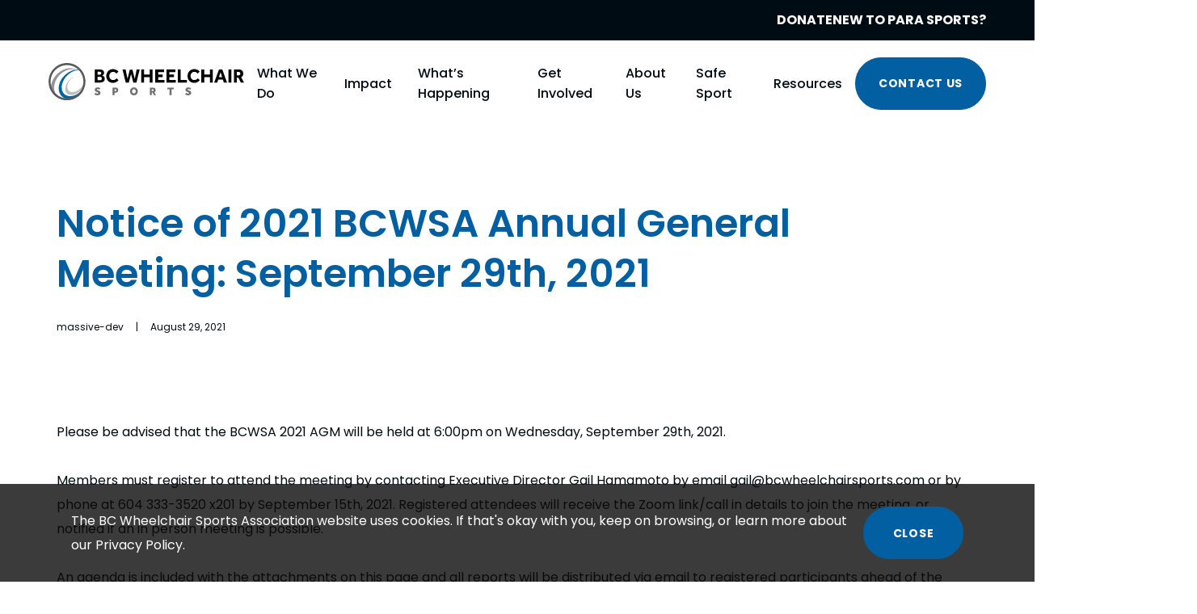

--- FILE ---
content_type: text/html; charset=UTF-8
request_url: http://bcwheelchairsports.com/news-events/notice-of-2021-bcwsa-annual-general-meeting-september-29th-2021/
body_size: 18356
content:
<!DOCTYPE html>
<html class="no-js" lang="en_US" prefix="og: http://ogp.me/ns#">
      <head>
  <meta charset="UTF-8" />
<script type="text/javascript">
/* <![CDATA[ */
var gform;gform||(document.addEventListener("gform_main_scripts_loaded",function(){gform.scriptsLoaded=!0}),document.addEventListener("gform/theme/scripts_loaded",function(){gform.themeScriptsLoaded=!0}),window.addEventListener("DOMContentLoaded",function(){gform.domLoaded=!0}),gform={domLoaded:!1,scriptsLoaded:!1,themeScriptsLoaded:!1,isFormEditor:()=>"function"==typeof InitializeEditor,callIfLoaded:function(o){return!(!gform.domLoaded||!gform.scriptsLoaded||!gform.themeScriptsLoaded&&!gform.isFormEditor()||(gform.isFormEditor()&&console.warn("The use of gform.initializeOnLoaded() is deprecated in the form editor context and will be removed in Gravity Forms 3.1."),o(),0))},initializeOnLoaded:function(o){gform.callIfLoaded(o)||(document.addEventListener("gform_main_scripts_loaded",()=>{gform.scriptsLoaded=!0,gform.callIfLoaded(o)}),document.addEventListener("gform/theme/scripts_loaded",()=>{gform.themeScriptsLoaded=!0,gform.callIfLoaded(o)}),window.addEventListener("DOMContentLoaded",()=>{gform.domLoaded=!0,gform.callIfLoaded(o)}))},hooks:{action:{},filter:{}},addAction:function(o,r,e,t){gform.addHook("action",o,r,e,t)},addFilter:function(o,r,e,t){gform.addHook("filter",o,r,e,t)},doAction:function(o){gform.doHook("action",o,arguments)},applyFilters:function(o){return gform.doHook("filter",o,arguments)},removeAction:function(o,r){gform.removeHook("action",o,r)},removeFilter:function(o,r,e){gform.removeHook("filter",o,r,e)},addHook:function(o,r,e,t,n){null==gform.hooks[o][r]&&(gform.hooks[o][r]=[]);var d=gform.hooks[o][r];null==n&&(n=r+"_"+d.length),gform.hooks[o][r].push({tag:n,callable:e,priority:t=null==t?10:t})},doHook:function(r,o,e){var t;if(e=Array.prototype.slice.call(e,1),null!=gform.hooks[r][o]&&((o=gform.hooks[r][o]).sort(function(o,r){return o.priority-r.priority}),o.forEach(function(o){"function"!=typeof(t=o.callable)&&(t=window[t]),"action"==r?t.apply(null,e):e[0]=t.apply(null,e)})),"filter"==r)return e[0]},removeHook:function(o,r,t,n){var e;null!=gform.hooks[o][r]&&(e=(e=gform.hooks[o][r]).filter(function(o,r,e){return!!(null!=n&&n!=o.tag||null!=t&&t!=o.priority)}),gform.hooks[o][r]=e)}});
/* ]]> */
</script>

  <meta http-equiv="X-UA-Compatible" content="IE=edge,chrome=1" />
  <meta name="viewport" content="width=device-width, initial-scale=1.0" />
  <meta name="format-detection" content="telephone=no" />
  <meta name="description" content="" />

  <title>
    Notice of 2021 BCWSA Annual General Meeting: September 29th, 2021 | BC Wheelchair Sports Association
  </title>

    <link rel="apple-touch-icon" sizes="180x180" href="/wp-content/themes/bcw-main/assets/images/favicon/apple-touch-icon.png" />
  <link rel="icon" type="image/png" sizes="32x32" href="/wp-content/themes/bcw-main/assets/images/favicon/favicon-32x32.png" />
  <link rel="icon" type="image/png" sizes="16x16" href="/wp-content/themes/bcw-main/assets/images/favicon/favicon-16x16.png" />
  <link rel="mask-icon" href="/wp-content/themes/bcw-main/assets/images/favicon/safari-pinned-tab.svg" color="#5bbad5" />
  <meta name="msapplication-TileColor" content="#da532c" />
  <meta name="theme-color" content="#ffffff" />

    <link rel="preconnect" href="//www.google-analytics.com" />
  <link rel="preconnect" href="//stats.g.doubleclick.net" />
  <link rel="preconnect" href="//www.google.com" />
  <link rel="preconnect" href="//www.gstatic.com" />
  <link rel="preconnect" href="//www.googletagmanager.com" />
  <link rel="preconnect" href="//ajax.googleapis.com" />
  <link rel="preconnect" href="https://fonts.googleapis.com" />
  <link rel="preconnect" href="https://fonts.gstatic.com/" crossorigin />

  <meta name='robots' content='index, follow, max-image-preview:large, max-snippet:-1, max-video-preview:-1' />
	<style>img:is([sizes="auto" i], [sizes^="auto," i]) { contain-intrinsic-size: 3000px 1500px }</style>
	
	<!-- This site is optimized with the Yoast SEO plugin v26.3 - https://yoast.com/wordpress/plugins/seo/ -->
	<meta name="description" content="Please be advised that the BCWSA 2021 AGM will be held at 6:00pm on Wednesday, September 29th, 2021. Members must register to attend the meeting by" />
	<link rel="canonical" href="http://bcwheelchairsports.com/news-events/notice-of-2021-bcwsa-annual-general-meeting-september-29th-2021/" />
	<meta property="og:locale" content="en_US" />
	<meta property="og:type" content="article" />
	<meta property="og:title" content="Notice of 2021 BCWSA Annual General Meeting: September 29th, 2021 | BC Wheelchair Sports Association" />
	<meta property="og:description" content="Please be advised that the BCWSA 2021 AGM will be held at 6:00pm on Wednesday, September 29th, 2021. Members must register to attend the meeting by" />
	<meta property="og:url" content="http://bcwheelchairsports.com/news-events/notice-of-2021-bcwsa-annual-general-meeting-september-29th-2021/" />
	<meta property="og:site_name" content="BC Wheelchair Sports Association" />
	<meta property="article:published_time" content="2021-08-29T00:00:00+00:00" />
	<meta property="article:modified_time" content="2023-02-23T01:16:42+00:00" />
	<meta property="og:image" content="http://bcwheelchairsports.com/wp-content/uploads/2022/11/Web-Banner.png" />
	<meta property="og:image:width" content="1600" />
	<meta property="og:image:height" content="500" />
	<meta property="og:image:type" content="image/png" />
	<meta name="author" content="massive-dev" />
	<meta name="twitter:card" content="summary_large_image" />
	<script type="application/ld+json" class="yoast-schema-graph">{"@context":"https://schema.org","@graph":[{"@type":"Article","@id":"http://bcwheelchairsports.com/news-events/notice-of-2021-bcwsa-annual-general-meeting-september-29th-2021/#article","isPartOf":{"@id":"http://bcwheelchairsports.com/news-events/notice-of-2021-bcwsa-annual-general-meeting-september-29th-2021/"},"author":{"name":"massive-dev","@id":"http://bcwheelchairsports.com/#/schema/person/08cbe8cb9871d35a0e8d7a5e2254c611"},"headline":"Notice of 2021 BCWSA Annual General Meeting: September 29th, 2021","datePublished":"2021-08-29T00:00:00+00:00","dateModified":"2023-02-23T01:16:42+00:00","mainEntityOfPage":{"@id":"http://bcwheelchairsports.com/news-events/notice-of-2021-bcwsa-annual-general-meeting-september-29th-2021/"},"wordCount":548,"commentCount":0,"publisher":{"@id":"http://bcwheelchairsports.com/#organization"},"image":{"@id":"http://bcwheelchairsports.com/news-events/notice-of-2021-bcwsa-annual-general-meeting-september-29th-2021/#primaryimage"},"thumbnailUrl":"http://bcwheelchairsports.com/wp-content/uploads/2022/11/Web-Banner.png","inLanguage":"en-US","potentialAction":[{"@type":"CommentAction","name":"Comment","target":["http://bcwheelchairsports.com/news-events/notice-of-2021-bcwsa-annual-general-meeting-september-29th-2021/#respond"]}]},{"@type":"WebPage","@id":"http://bcwheelchairsports.com/news-events/notice-of-2021-bcwsa-annual-general-meeting-september-29th-2021/","url":"http://bcwheelchairsports.com/news-events/notice-of-2021-bcwsa-annual-general-meeting-september-29th-2021/","name":"Notice of 2021 BCWSA Annual General Meeting: September 29th, 2021 | BC Wheelchair Sports Association","isPartOf":{"@id":"http://bcwheelchairsports.com/#website"},"primaryImageOfPage":{"@id":"http://bcwheelchairsports.com/news-events/notice-of-2021-bcwsa-annual-general-meeting-september-29th-2021/#primaryimage"},"image":{"@id":"http://bcwheelchairsports.com/news-events/notice-of-2021-bcwsa-annual-general-meeting-september-29th-2021/#primaryimage"},"thumbnailUrl":"http://bcwheelchairsports.com/wp-content/uploads/2022/11/Web-Banner.png","datePublished":"2021-08-29T00:00:00+00:00","dateModified":"2023-02-23T01:16:42+00:00","description":"Please be advised that the BCWSA 2021 AGM will be held at 6:00pm on Wednesday, September 29th, 2021. Members must register to attend the meeting by","breadcrumb":{"@id":"http://bcwheelchairsports.com/news-events/notice-of-2021-bcwsa-annual-general-meeting-september-29th-2021/#breadcrumb"},"inLanguage":"en-US","potentialAction":[{"@type":"ReadAction","target":["http://bcwheelchairsports.com/news-events/notice-of-2021-bcwsa-annual-general-meeting-september-29th-2021/"]}]},{"@type":"ImageObject","inLanguage":"en-US","@id":"http://bcwheelchairsports.com/news-events/notice-of-2021-bcwsa-annual-general-meeting-september-29th-2021/#primaryimage","url":"http://bcwheelchairsports.com/wp-content/uploads/2022/11/Web-Banner.png","contentUrl":"http://bcwheelchairsports.com/wp-content/uploads/2022/11/Web-Banner.png","width":1600,"height":500},{"@type":"BreadcrumbList","@id":"http://bcwheelchairsports.com/news-events/notice-of-2021-bcwsa-annual-general-meeting-september-29th-2021/#breadcrumb","itemListElement":[{"@type":"ListItem","position":1,"name":"Home","item":"http://bcwheelchairsports.com/"},{"@type":"ListItem","position":2,"name":"Notice of 2021 BCWSA Annual General Meeting: September 29th, 2021"}]},{"@type":"WebSite","@id":"http://bcwheelchairsports.com/#website","url":"http://bcwheelchairsports.com/","name":"BC Wheelchair Sports Association","description":"","publisher":{"@id":"http://bcwheelchairsports.com/#organization"},"potentialAction":[{"@type":"SearchAction","target":{"@type":"EntryPoint","urlTemplate":"http://bcwheelchairsports.com/?s={search_term_string}"},"query-input":{"@type":"PropertyValueSpecification","valueRequired":true,"valueName":"search_term_string"}}],"inLanguage":"en-US"},{"@type":"Organization","@id":"http://bcwheelchairsports.com/#organization","name":"BC Wheelchair Sports","url":"http://bcwheelchairsports.com/","logo":{"@type":"ImageObject","inLanguage":"en-US","@id":"http://bcwheelchairsports.com/#/schema/logo/image/","url":"http://www.bcwheelchairsports.com/wp-content/uploads/2022/08/BCWSA_logo-e1691696096942.jpg","contentUrl":"http://www.bcwheelchairsports.com/wp-content/uploads/2022/08/BCWSA_logo-e1691696096942.jpg","width":344,"height":321,"caption":"BC Wheelchair Sports"},"image":{"@id":"http://bcwheelchairsports.com/#/schema/logo/image/"}},{"@type":"Person","@id":"http://bcwheelchairsports.com/#/schema/person/08cbe8cb9871d35a0e8d7a5e2254c611","name":"massive-dev","image":{"@type":"ImageObject","inLanguage":"en-US","@id":"http://bcwheelchairsports.com/#/schema/person/image/","url":"https://secure.gravatar.com/avatar/0623305566f707a56cb7654a2c901bfeae4e6c8d37e27e7c56f9bde9a7b61193?s=96&d=mm&r=g","contentUrl":"https://secure.gravatar.com/avatar/0623305566f707a56cb7654a2c901bfeae4e6c8d37e27e7c56f9bde9a7b61193?s=96&d=mm&r=g","caption":"massive-dev"},"sameAs":["https://bcwheelchairsports.com"],"url":"http://bcwheelchairsports.com/author/massive-dev/"}]}</script>
	<!-- / Yoast SEO plugin. -->


<link rel='dns-prefetch' href='//ajax.googleapis.com' />
<link rel='dns-prefetch' href='//www.googletagmanager.com' />
<link rel="alternate" type="application/rss+xml" title="BC Wheelchair Sports Association &raquo; Notice of 2021 BCWSA Annual General Meeting: September 29th, 2021 Comments Feed" href="http://bcwheelchairsports.com/news-events/notice-of-2021-bcwsa-annual-general-meeting-september-29th-2021/feed/" />
<link rel='stylesheet' id='wp-block-library-css' href='http://bcwheelchairsports.com/wp/wp-includes/css/dist/block-library/style.min.css?ver=6.8.3' type='text/css' media='all' />
<style id='classic-theme-styles-inline-css' type='text/css'>
/*! This file is auto-generated */
.wp-block-button__link{color:#fff;background-color:#32373c;border-radius:9999px;box-shadow:none;text-decoration:none;padding:calc(.667em + 2px) calc(1.333em + 2px);font-size:1.125em}.wp-block-file__button{background:#32373c;color:#fff;text-decoration:none}
</style>
<style id='global-styles-inline-css' type='text/css'>
:root{--wp--preset--aspect-ratio--square: 1;--wp--preset--aspect-ratio--4-3: 4/3;--wp--preset--aspect-ratio--3-4: 3/4;--wp--preset--aspect-ratio--3-2: 3/2;--wp--preset--aspect-ratio--2-3: 2/3;--wp--preset--aspect-ratio--16-9: 16/9;--wp--preset--aspect-ratio--9-16: 9/16;--wp--preset--color--black: #000000;--wp--preset--color--cyan-bluish-gray: #abb8c3;--wp--preset--color--white: #ffffff;--wp--preset--color--pale-pink: #f78da7;--wp--preset--color--vivid-red: #cf2e2e;--wp--preset--color--luminous-vivid-orange: #ff6900;--wp--preset--color--luminous-vivid-amber: #fcb900;--wp--preset--color--light-green-cyan: #7bdcb5;--wp--preset--color--vivid-green-cyan: #00d084;--wp--preset--color--pale-cyan-blue: #8ed1fc;--wp--preset--color--vivid-cyan-blue: #0693e3;--wp--preset--color--vivid-purple: #9b51e0;--wp--preset--gradient--vivid-cyan-blue-to-vivid-purple: linear-gradient(135deg,rgba(6,147,227,1) 0%,rgb(155,81,224) 100%);--wp--preset--gradient--light-green-cyan-to-vivid-green-cyan: linear-gradient(135deg,rgb(122,220,180) 0%,rgb(0,208,130) 100%);--wp--preset--gradient--luminous-vivid-amber-to-luminous-vivid-orange: linear-gradient(135deg,rgba(252,185,0,1) 0%,rgba(255,105,0,1) 100%);--wp--preset--gradient--luminous-vivid-orange-to-vivid-red: linear-gradient(135deg,rgba(255,105,0,1) 0%,rgb(207,46,46) 100%);--wp--preset--gradient--very-light-gray-to-cyan-bluish-gray: linear-gradient(135deg,rgb(238,238,238) 0%,rgb(169,184,195) 100%);--wp--preset--gradient--cool-to-warm-spectrum: linear-gradient(135deg,rgb(74,234,220) 0%,rgb(151,120,209) 20%,rgb(207,42,186) 40%,rgb(238,44,130) 60%,rgb(251,105,98) 80%,rgb(254,248,76) 100%);--wp--preset--gradient--blush-light-purple: linear-gradient(135deg,rgb(255,206,236) 0%,rgb(152,150,240) 100%);--wp--preset--gradient--blush-bordeaux: linear-gradient(135deg,rgb(254,205,165) 0%,rgb(254,45,45) 50%,rgb(107,0,62) 100%);--wp--preset--gradient--luminous-dusk: linear-gradient(135deg,rgb(255,203,112) 0%,rgb(199,81,192) 50%,rgb(65,88,208) 100%);--wp--preset--gradient--pale-ocean: linear-gradient(135deg,rgb(255,245,203) 0%,rgb(182,227,212) 50%,rgb(51,167,181) 100%);--wp--preset--gradient--electric-grass: linear-gradient(135deg,rgb(202,248,128) 0%,rgb(113,206,126) 100%);--wp--preset--gradient--midnight: linear-gradient(135deg,rgb(2,3,129) 0%,rgb(40,116,252) 100%);--wp--preset--font-size--small: 13px;--wp--preset--font-size--medium: 20px;--wp--preset--font-size--large: 36px;--wp--preset--font-size--x-large: 42px;--wp--preset--spacing--20: 0.44rem;--wp--preset--spacing--30: 0.67rem;--wp--preset--spacing--40: 1rem;--wp--preset--spacing--50: 1.5rem;--wp--preset--spacing--60: 2.25rem;--wp--preset--spacing--70: 3.38rem;--wp--preset--spacing--80: 5.06rem;--wp--preset--shadow--natural: 6px 6px 9px rgba(0, 0, 0, 0.2);--wp--preset--shadow--deep: 12px 12px 50px rgba(0, 0, 0, 0.4);--wp--preset--shadow--sharp: 6px 6px 0px rgba(0, 0, 0, 0.2);--wp--preset--shadow--outlined: 6px 6px 0px -3px rgba(255, 255, 255, 1), 6px 6px rgba(0, 0, 0, 1);--wp--preset--shadow--crisp: 6px 6px 0px rgba(0, 0, 0, 1);}:where(.is-layout-flex){gap: 0.5em;}:where(.is-layout-grid){gap: 0.5em;}body .is-layout-flex{display: flex;}.is-layout-flex{flex-wrap: wrap;align-items: center;}.is-layout-flex > :is(*, div){margin: 0;}body .is-layout-grid{display: grid;}.is-layout-grid > :is(*, div){margin: 0;}:where(.wp-block-columns.is-layout-flex){gap: 2em;}:where(.wp-block-columns.is-layout-grid){gap: 2em;}:where(.wp-block-post-template.is-layout-flex){gap: 1.25em;}:where(.wp-block-post-template.is-layout-grid){gap: 1.25em;}.has-black-color{color: var(--wp--preset--color--black) !important;}.has-cyan-bluish-gray-color{color: var(--wp--preset--color--cyan-bluish-gray) !important;}.has-white-color{color: var(--wp--preset--color--white) !important;}.has-pale-pink-color{color: var(--wp--preset--color--pale-pink) !important;}.has-vivid-red-color{color: var(--wp--preset--color--vivid-red) !important;}.has-luminous-vivid-orange-color{color: var(--wp--preset--color--luminous-vivid-orange) !important;}.has-luminous-vivid-amber-color{color: var(--wp--preset--color--luminous-vivid-amber) !important;}.has-light-green-cyan-color{color: var(--wp--preset--color--light-green-cyan) !important;}.has-vivid-green-cyan-color{color: var(--wp--preset--color--vivid-green-cyan) !important;}.has-pale-cyan-blue-color{color: var(--wp--preset--color--pale-cyan-blue) !important;}.has-vivid-cyan-blue-color{color: var(--wp--preset--color--vivid-cyan-blue) !important;}.has-vivid-purple-color{color: var(--wp--preset--color--vivid-purple) !important;}.has-black-background-color{background-color: var(--wp--preset--color--black) !important;}.has-cyan-bluish-gray-background-color{background-color: var(--wp--preset--color--cyan-bluish-gray) !important;}.has-white-background-color{background-color: var(--wp--preset--color--white) !important;}.has-pale-pink-background-color{background-color: var(--wp--preset--color--pale-pink) !important;}.has-vivid-red-background-color{background-color: var(--wp--preset--color--vivid-red) !important;}.has-luminous-vivid-orange-background-color{background-color: var(--wp--preset--color--luminous-vivid-orange) !important;}.has-luminous-vivid-amber-background-color{background-color: var(--wp--preset--color--luminous-vivid-amber) !important;}.has-light-green-cyan-background-color{background-color: var(--wp--preset--color--light-green-cyan) !important;}.has-vivid-green-cyan-background-color{background-color: var(--wp--preset--color--vivid-green-cyan) !important;}.has-pale-cyan-blue-background-color{background-color: var(--wp--preset--color--pale-cyan-blue) !important;}.has-vivid-cyan-blue-background-color{background-color: var(--wp--preset--color--vivid-cyan-blue) !important;}.has-vivid-purple-background-color{background-color: var(--wp--preset--color--vivid-purple) !important;}.has-black-border-color{border-color: var(--wp--preset--color--black) !important;}.has-cyan-bluish-gray-border-color{border-color: var(--wp--preset--color--cyan-bluish-gray) !important;}.has-white-border-color{border-color: var(--wp--preset--color--white) !important;}.has-pale-pink-border-color{border-color: var(--wp--preset--color--pale-pink) !important;}.has-vivid-red-border-color{border-color: var(--wp--preset--color--vivid-red) !important;}.has-luminous-vivid-orange-border-color{border-color: var(--wp--preset--color--luminous-vivid-orange) !important;}.has-luminous-vivid-amber-border-color{border-color: var(--wp--preset--color--luminous-vivid-amber) !important;}.has-light-green-cyan-border-color{border-color: var(--wp--preset--color--light-green-cyan) !important;}.has-vivid-green-cyan-border-color{border-color: var(--wp--preset--color--vivid-green-cyan) !important;}.has-pale-cyan-blue-border-color{border-color: var(--wp--preset--color--pale-cyan-blue) !important;}.has-vivid-cyan-blue-border-color{border-color: var(--wp--preset--color--vivid-cyan-blue) !important;}.has-vivid-purple-border-color{border-color: var(--wp--preset--color--vivid-purple) !important;}.has-vivid-cyan-blue-to-vivid-purple-gradient-background{background: var(--wp--preset--gradient--vivid-cyan-blue-to-vivid-purple) !important;}.has-light-green-cyan-to-vivid-green-cyan-gradient-background{background: var(--wp--preset--gradient--light-green-cyan-to-vivid-green-cyan) !important;}.has-luminous-vivid-amber-to-luminous-vivid-orange-gradient-background{background: var(--wp--preset--gradient--luminous-vivid-amber-to-luminous-vivid-orange) !important;}.has-luminous-vivid-orange-to-vivid-red-gradient-background{background: var(--wp--preset--gradient--luminous-vivid-orange-to-vivid-red) !important;}.has-very-light-gray-to-cyan-bluish-gray-gradient-background{background: var(--wp--preset--gradient--very-light-gray-to-cyan-bluish-gray) !important;}.has-cool-to-warm-spectrum-gradient-background{background: var(--wp--preset--gradient--cool-to-warm-spectrum) !important;}.has-blush-light-purple-gradient-background{background: var(--wp--preset--gradient--blush-light-purple) !important;}.has-blush-bordeaux-gradient-background{background: var(--wp--preset--gradient--blush-bordeaux) !important;}.has-luminous-dusk-gradient-background{background: var(--wp--preset--gradient--luminous-dusk) !important;}.has-pale-ocean-gradient-background{background: var(--wp--preset--gradient--pale-ocean) !important;}.has-electric-grass-gradient-background{background: var(--wp--preset--gradient--electric-grass) !important;}.has-midnight-gradient-background{background: var(--wp--preset--gradient--midnight) !important;}.has-small-font-size{font-size: var(--wp--preset--font-size--small) !important;}.has-medium-font-size{font-size: var(--wp--preset--font-size--medium) !important;}.has-large-font-size{font-size: var(--wp--preset--font-size--large) !important;}.has-x-large-font-size{font-size: var(--wp--preset--font-size--x-large) !important;}
:where(.wp-block-post-template.is-layout-flex){gap: 1.25em;}:where(.wp-block-post-template.is-layout-grid){gap: 1.25em;}
:where(.wp-block-columns.is-layout-flex){gap: 2em;}:where(.wp-block-columns.is-layout-grid){gap: 2em;}
:root :where(.wp-block-pullquote){font-size: 1.5em;line-height: 1.6;}
</style>
<link rel='stylesheet' id='bcw-style-css' href='http://bcwheelchairsports.com/wp-content/themes/bcw-main/assets/style.min.css?ver=6.8.3.1699656722' type='text/css' media='all' />
<link rel='stylesheet' id='dashicons-css' href='http://bcwheelchairsports.com/wp/wp-includes/css/dashicons.min.css?ver=6.8.3' type='text/css' media='all' />
<link rel="https://api.w.org/" href="http://bcwheelchairsports.com/wp-json/" /><link rel="alternate" title="JSON" type="application/json" href="http://bcwheelchairsports.com/wp-json/wp/v2/posts/1668" /><link rel="EditURI" type="application/rsd+xml" title="RSD" href="http://bcwheelchairsports.com/wp/xmlrpc.php?rsd" />
<meta name="generator" content="WordPress 6.8.3" />
<link rel='shortlink' href='http://bcwheelchairsports.com/?p=1668' />
<link rel="alternate" title="oEmbed (JSON)" type="application/json+oembed" href="http://bcwheelchairsports.com/wp-json/oembed/1.0/embed?url=http%3A%2F%2Fbcwheelchairsports.com%2Fnews-events%2Fnotice-of-2021-bcwsa-annual-general-meeting-september-29th-2021%2F" />
<link rel="alternate" title="oEmbed (XML)" type="text/xml+oembed" href="http://bcwheelchairsports.com/wp-json/oembed/1.0/embed?url=http%3A%2F%2Fbcwheelchairsports.com%2Fnews-events%2Fnotice-of-2021-bcwsa-annual-general-meeting-september-29th-2021%2F&#038;format=xml" />
<meta name="generator" content="Site Kit by Google 1.165.0" /><!-- Google Tag Manager -->
<script>(function(w,d,s,l,i){w[l]=w[l]||[];w[l].push({'gtm.start':
new Date().getTime(),event:'gtm.js'});var f=d.getElementsByTagName(s)[0],
j=d.createElement(s),dl=l!='dataLayer'?'&l='+l:'';j.async=true;j.src=
'https://www.googletagmanager.com/gtm.js?id='+i+dl;f.parentNode.insertBefore(j,f);
})(window,document,'script','dataLayer','GTM-NVS8PMN8');</script>
<!-- End Google Tag Manager -->

<meta name="google-site-verification" content="n9zgfvP-9Wmdz88l9F0OIHLnd4paH_iqfmEGrjxQteo" /><link rel="icon" href="http://bcwheelchairsports.com/wp-content/uploads/2022/08/cropped-output-onlinepngtools-1-32x32.png" sizes="32x32" />
<link rel="icon" href="http://bcwheelchairsports.com/wp-content/uploads/2022/08/cropped-output-onlinepngtools-1-192x192.png" sizes="192x192" />
<link rel="apple-touch-icon" href="http://bcwheelchairsports.com/wp-content/uploads/2022/08/cropped-output-onlinepngtools-1-180x180.png" />
<meta name="msapplication-TileImage" content="http://bcwheelchairsports.com/wp-content/uploads/2022/08/cropped-output-onlinepngtools-1-270x270.png" />


    <link href="https://fonts.googleapis.com/css2?family=Poppins:wght@300;400;500;600;700&display=swap"
    rel="stylesheet" />

  

  
  
  </head>
  
  <body class="wp-singular post-template-default single single-post postid-1668 single-format-standard wp-theme-bcw-main">
    
    

    <a class="skip-link screen-reader-text" href="#main-content">Skip to content</a>

    <div class="cookie-disclosure" aria-hidden="true">
  <div class="container">
    <div class="cookie-disclosure-content">
      <p>
        The BC Wheelchair Sports Association website uses cookies. If that's okay with you, keep on browsing, or learn more about our <a href="/privacy-policy/">Privacy Policy</a>.
      </p>
    </div>
    <button type="button" class="close-cookie" title="Close Cookie Disclosure">
      <span>Close</span><span class="sr-only">Cookie Disclosure Banner</span>
    </button>
  </div>
</div>

    
<header class="supporting-nav-header">
  <div class="container">
    <nav class="supporting-nav">
      <ul>
                  <li><a class="menu-item menu-item-type-custom menu-item-object-custom menu-item-308" href="https://www.canadahelps.org/en/charities/106868698RR0001-bc-wheelchair-sports-association/" target="_blank">DONATE</a></li>
                  <li><a class="menu-item menu-item-type-post_type menu-item-object-page menu-item-767" href="http://bcwheelchairsports.com/resources/new-to-para-sports/" target="">NEW TO PARA SPORTS?</a></li>
              </ul>
    </nav>
  </div>
</header>

<header class="site-header" role="banner">
  <div class="container">
    <nav class="main-nav-area" aria-label="Primary Site Navigation">
      <a href="http://bcwheelchairsports.com" class="site-title main-nav-logo" title="Go to homepage" tabindex="0">
        <img src="/wp-content/themes/bcw-main/assets/images/logo.svg" alt="logo" />
        <span class="sr-only">Go Back to Homepage</span>
      </a>

      <div class="main-nav-wrapper js-site-nav">
        <ul class="main-nav">
          <li class="main-supportings">
            <ul>
              <li class="main-supportings--left"></li>
              <li class="main-supportings--right">
                <ul>
                                      <li><a class="menu-item menu-item-type-custom menu-item-object-custom menu-item-308" href="https://www.canadahelps.org/en/charities/106868698RR0001-bc-wheelchair-sports-association/">DONATE</a></li>
                                      <li><a class="menu-item menu-item-type-post_type menu-item-object-page menu-item-767" href="http://bcwheelchairsports.com/resources/new-to-para-sports/">NEW TO PARA SPORTS?</a></li>
                                  </ul>
              </li>
            </ul>
          </li>
                      
<li class="main-nav-link js-sub-nav-hover  has-sub-nav ">
  <div class="main-nav-link__heading" aria-expanded="false" data-toggle="closed">
    <a class=" menu-item menu-item-type-post_type menu-item-object-page menu-item-301 menu-item-has-children"
      href="http://bcwheelchairsports.com/services/"
      target=""
      data-image="301">
      What We Do
          </a>

          <button class="accordion-toggle sub-nav-toggle"
  aria-expanded="false"
  aria-controls="what we do-child-nav"
  data-toggle="closed">
  <span class="plus"></span><span class="plus"></span>
  <span class="sr-only">Open What We Do Sub Navigation</span>
</button>
      </div>

      <ul class="sub-nav accordion-content"
      id="what we do-child-nav"
      aria-hidden="true"
      aria-label="What We Do Sub Pages">
              <li class="sub-nav-item">
          <a class="menu-itemmenu-item-type-post_typemenu-item-object-pagemenu-item-301menu-item-has-children" href="http://bcwheelchairsports.com/services/sports/" target="">
            <p>
              Sports
            </p>
            <aside>
              Learn About Our Sports
            </aside>
          </a>
                      <ul class="descendants">
                              <li><a href="http://bcwheelchairsports.com/services/sports/wheelchair-athletics/"><span>Wheelchair Athletics</span></a></li>
                              <li><a href="http://bcwheelchairsports.com/services/sports/wheelchair-rugby/"><span>Wheelchair Rugby</span></a></li>
                              <li><a href="http://bcwheelchairsports.com/services/sports/wheelchair-tennis/"><span>Wheelchair Tennis</span></a></li>
                          </ul>
                  </li>
              <li class="sub-nav-item">
          <a class="menu-itemmenu-item-type-post_typemenu-item-object-pagemenu-item-301menu-item-has-children" href="http://bcwheelchairsports.com/services/programs/" target="">
            <p>
              Programs
            </p>
            <aside>
              Explore the programs BCWSA offers
            </aside>
          </a>
                      <ul class="descendants">
                              <li><a href="http://bcwheelchairsports.com/services/programs/bridging-the-gap/"><span>Bridging The Gap</span></a></li>
                              <li><a href="http://bcwheelchairsports.com/services/programs/high-performance-programs/"><span>High Performance Programs</span></a></li>
                              <li><a href="http://bcwheelchairsports.com/services/programs/developmental-programs/"><span>Developmental Programs</span></a></li>
                          </ul>
                  </li>
          </ul>

    <ul class="sub-nav-hover " data-hover="off">
      <li><a href="http://bcwheelchairsports.com/services/">What We Do</a></li>
              <li>
          <a href="http://bcwheelchairsports.com/services/sports/">
            <p>
              Sports
            </p>
            <aside>
              Learn About Our Sports
            </aside>
          </a>
                      <ul class="descendants">
                              <li><a href="http://bcwheelchairsports.com/services/sports/wheelchair-athletics/"><span>Wheelchair Athletics</span></a></li>
                              <li><a href="http://bcwheelchairsports.com/services/sports/wheelchair-rugby/"><span>Wheelchair Rugby</span></a></li>
                              <li><a href="http://bcwheelchairsports.com/services/sports/wheelchair-tennis/"><span>Wheelchair Tennis</span></a></li>
                          </ul>
                  </li>
              <li>
          <a href="http://bcwheelchairsports.com/services/programs/">
            <p>
              Programs
            </p>
            <aside>
              Explore the programs BCWSA offers
            </aside>
          </a>
                      <ul class="descendants">
                              <li><a href="http://bcwheelchairsports.com/services/programs/bridging-the-gap/"><span>Bridging The Gap</span></a></li>
                              <li><a href="http://bcwheelchairsports.com/services/programs/high-performance-programs/"><span>High Performance Programs</span></a></li>
                              <li><a href="http://bcwheelchairsports.com/services/programs/developmental-programs/"><span>Developmental Programs</span></a></li>
                          </ul>
                  </li>
          </ul>
  </li>
                      
<li class="main-nav-link js-sub-nav-hover   ">
  <div class="main-nav-link__heading" aria-expanded="false" data-toggle="closed">
    <a class=" menu-item menu-item-type-post_type menu-item-object-page menu-item-246"
      href="http://bcwheelchairsports.com/impacts/"
      target=""
      data-image="246">
      Impact
          </a>

      </div>

  </li>
                      
<li class="main-nav-link js-sub-nav-hover  has-sub-nav ">
  <div class="main-nav-link__heading" aria-expanded="false" data-toggle="closed">
    <a class=" menu-item menu-item-type-post_type menu-item-object-page menu-item-302 menu-item-has-children"
      href="http://bcwheelchairsports.com/news-events/"
      target=""
      data-image="302">
      What’s Happening
          </a>

          <button class="accordion-toggle sub-nav-toggle"
  aria-expanded="false"
  aria-controls="what’s happening-child-nav"
  data-toggle="closed">
  <span class="plus"></span><span class="plus"></span>
  <span class="sr-only">Open What’s Happening Sub Navigation</span>
</button>
      </div>

      <ul class="sub-nav accordion-content"
      id="what’s happening-child-nav"
      aria-hidden="true"
      aria-label="What’s Happening Sub Pages">
              <li class="sub-nav-item">
          <a class="menu-itemmenu-item-type-post_typemenu-item-object-pagemenu-item-302menu-item-has-children" href="http://bcwheelchairsports.com/services/competitions/" target="">
            <p>
              Competitions
            </p>
            <aside>
              
            </aside>
          </a>
                      <ul class="descendants">
                              <li><a href="http://bcwheelchairsports.com/services/competitions/vancouver-international-wheelchair-tennis/"><span>Vancouver International Wheelchair Tennis</span></a></li>
                              <li><a href="http://bcwheelchairsports.com/services/competitions/kamloops-legacy-wheelchair-tennis/"><span>Kamloops Legacy Wheelchair Tennis</span></a></li>
                              <li><a href="http://www.wcrugby.com"><span>Vancouver Invitational Wheelchair Rugby Tournament</span></a></li>
                              <li><a href="http://www.canadacupwcrugby.com"><span>Canada Cup International Wheelchair Rugby Tournament</span></a></li>
                              <li><a href="http://bcwheelchairsports.com/resources/major-games/"><span>Major Games</span></a></li>
                          </ul>
                  </li>
          </ul>

    <ul class="sub-nav-hover " data-hover="off">
      <li><a href="http://bcwheelchairsports.com/news-events/">What’s Happening</a></li>
              <li>
          <a href="http://bcwheelchairsports.com/services/competitions/">
            <p>
              Competitions
            </p>
            <aside>
              
            </aside>
          </a>
                      <ul class="descendants">
                              <li><a href="http://bcwheelchairsports.com/services/competitions/vancouver-international-wheelchair-tennis/"><span>Vancouver International Wheelchair Tennis</span></a></li>
                              <li><a href="http://bcwheelchairsports.com/services/competitions/kamloops-legacy-wheelchair-tennis/"><span>Kamloops Legacy Wheelchair Tennis</span></a></li>
                              <li><a href="http://www.wcrugby.com"><span>Vancouver Invitational Wheelchair Rugby Tournament</span></a></li>
                              <li><a href="http://www.canadacupwcrugby.com"><span>Canada Cup International Wheelchair Rugby Tournament</span></a></li>
                              <li><a href="http://bcwheelchairsports.com/resources/major-games/"><span>Major Games</span></a></li>
                          </ul>
                  </li>
          </ul>
  </li>
                      
<li class="main-nav-link js-sub-nav-hover  has-sub-nav ">
  <div class="main-nav-link__heading" aria-expanded="false" data-toggle="closed">
    <a class=" menu-item menu-item-type-post_type menu-item-object-page menu-item-300 menu-item-has-children"
      href="http://bcwheelchairsports.com/get-involved/"
      target=""
      data-image="300">
      Get Involved
          </a>

          <button class="accordion-toggle sub-nav-toggle"
  aria-expanded="false"
  aria-controls="get involved-child-nav"
  data-toggle="closed">
  <span class="plus"></span><span class="plus"></span>
  <span class="sr-only">Open Get Involved Sub Navigation</span>
</button>
      </div>

      <ul class="sub-nav accordion-content"
      id="get involved-child-nav"
      aria-hidden="true"
      aria-label="Get Involved Sub Pages">
              <li class="sub-nav-item">
          <a class="menu-itemmenu-item-type-post_typemenu-item-object-pagemenu-item-300menu-item-has-children" href="http://bcwheelchairsports.com/get-involved/become-a-coach/" target="">
            <p>
              Become a Coach
            </p>
            <aside>
              Help Athletes Reach Their Potential
            </aside>
          </a>
                  </li>
              <li class="sub-nav-item">
          <a class="menu-itemmenu-item-type-post_typemenu-item-object-pagemenu-item-300menu-item-has-children" href="http://bcwheelchairsports.com/get-involved/become-a-donor/" target="">
            <p>
              Become a Donor
            </p>
            <aside>
              Make A Difference
            </aside>
          </a>
                  </li>
              <li class="sub-nav-item">
          <a class="menu-itemmenu-item-type-post_typemenu-item-object-pagemenu-item-300menu-item-has-children" href="http://bcwheelchairsports.com/get-involved/become-an-athlete/" target="">
            <p>
              Become an Athlete
            </p>
            <aside>
              Find Your Sport and Get Into The Game
            </aside>
          </a>
                  </li>
              <li class="sub-nav-item">
          <a class="menu-itemmenu-item-type-post_typemenu-item-object-pagemenu-item-300menu-item-has-children" href="http://bcwheelchairsports.com/get-involved/become-an-official/" target="">
            <p>
              Become an Official
            </p>
            <aside>
              Learn about how to become an official
            </aside>
          </a>
                  </li>
              <li class="sub-nav-item">
          <a class="menu-itemmenu-item-type-post_typemenu-item-object-pagemenu-item-300menu-item-has-children" href="http://bcwheelchairsports.com/get-involved/become-a-volunteer/" target="">
            <p>
              Become a Volunteer
            </p>
            <aside>
              Discover opportunities to volunteer and make a difference
            </aside>
          </a>
                  </li>
          </ul>

    <ul class="sub-nav-hover " data-hover="off">
      <li><a href="http://bcwheelchairsports.com/get-involved/">Get Involved</a></li>
              <li>
          <a href="http://bcwheelchairsports.com/get-involved/become-a-coach/">
            <p>
              Become a Coach
            </p>
            <aside>
              Help Athletes Reach Their Potential
            </aside>
          </a>
                  </li>
              <li>
          <a href="http://bcwheelchairsports.com/get-involved/become-a-donor/">
            <p>
              Become a Donor
            </p>
            <aside>
              Make A Difference
            </aside>
          </a>
                  </li>
              <li>
          <a href="http://bcwheelchairsports.com/get-involved/become-an-athlete/">
            <p>
              Become an Athlete
            </p>
            <aside>
              Find Your Sport and Get Into The Game
            </aside>
          </a>
                  </li>
              <li>
          <a href="http://bcwheelchairsports.com/get-involved/become-an-official/">
            <p>
              Become an Official
            </p>
            <aside>
              Learn about how to become an official
            </aside>
          </a>
                  </li>
              <li>
          <a href="http://bcwheelchairsports.com/get-involved/become-a-volunteer/">
            <p>
              Become a Volunteer
            </p>
            <aside>
              Discover opportunities to volunteer and make a difference
            </aside>
          </a>
                  </li>
          </ul>
  </li>
                      
<li class="main-nav-link js-sub-nav-hover  has-sub-nav ">
  <div class="main-nav-link__heading" aria-expanded="false" data-toggle="closed">
    <a class=" menu-item menu-item-type-post_type menu-item-object-page menu-item-299 menu-item-has-children"
      href="http://bcwheelchairsports.com/about-us/"
      target=""
      data-image="299">
      About Us
          </a>

          <button class="accordion-toggle sub-nav-toggle"
  aria-expanded="false"
  aria-controls="about us-child-nav"
  data-toggle="closed">
  <span class="plus"></span><span class="plus"></span>
  <span class="sr-only">Open About Us Sub Navigation</span>
</button>
      </div>

      <ul class="sub-nav accordion-content"
      id="about us-child-nav"
      aria-hidden="true"
      aria-label="About Us Sub Pages">
              <li class="sub-nav-item">
          <a class="menu-itemmenu-item-type-post_typemenu-item-object-pagemenu-item-299menu-item-has-children" href="http://bcwheelchairsports.com/about-us/mission-vision-values/" target="">
            <p>
              Mission, Vision, Values
            </p>
            <aside>
              Find out what we're all about!
            </aside>
          </a>
                  </li>
              <li class="sub-nav-item">
          <a class="menu-itemmenu-item-type-post_typemenu-item-object-pagemenu-item-299menu-item-has-children" href="http://bcwheelchairsports.com/about-us/our-board-and-staff/" target="">
            <p>
              Our Board and Staff
            </p>
            <aside>
              Meet Our Team
            </aside>
          </a>
                  </li>
              <li class="sub-nav-item">
          <a class="menu-itemmenu-item-type-post_typemenu-item-object-pagemenu-item-299menu-item-has-children" href="http://bcwheelchairsports.com/about-us/governance/" target="">
            <p>
              Governance
            </p>
            <aside>
              
            </aside>
          </a>
                  </li>
              <li class="sub-nav-item">
          <a class="menu-itemmenu-item-type-post_typemenu-item-object-pagemenu-item-299menu-item-has-children" href="http://bcwheelchairsports.com/about-us/bc-sci-network/" target="">
            <p>
              BC SCI Network
            </p>
            <aside>
              Learn more about the network and our partners. 
            </aside>
          </a>
                  </li>
          </ul>

    <ul class="sub-nav-hover " data-hover="off">
      <li><a href="http://bcwheelchairsports.com/about-us/">About Us</a></li>
              <li>
          <a href="http://bcwheelchairsports.com/about-us/mission-vision-values/">
            <p>
              Mission, Vision, Values
            </p>
            <aside>
              Find out what we're all about!
            </aside>
          </a>
                  </li>
              <li>
          <a href="http://bcwheelchairsports.com/about-us/our-board-and-staff/">
            <p>
              Our Board and Staff
            </p>
            <aside>
              Meet Our Team
            </aside>
          </a>
                  </li>
              <li>
          <a href="http://bcwheelchairsports.com/about-us/governance/">
            <p>
              Governance
            </p>
            <aside>
              
            </aside>
          </a>
                  </li>
              <li>
          <a href="http://bcwheelchairsports.com/about-us/bc-sci-network/">
            <p>
              BC SCI Network
            </p>
            <aside>
              Learn more about the network and our partners. 
            </aside>
          </a>
                  </li>
          </ul>
  </li>
                      
<li class="main-nav-link js-sub-nav-hover   ">
  <div class="main-nav-link__heading" aria-expanded="false" data-toggle="closed">
    <a class=" menu-item menu-item-type-post_type menu-item-object-page menu-item-797"
      href="http://bcwheelchairsports.com/resources/safe-sport/"
      target=""
      data-image="797">
      Safe Sport
          </a>

      </div>

  </li>
                      
<li class="main-nav-link js-sub-nav-hover  has-sub-nav ">
  <div class="main-nav-link__heading" aria-expanded="false" data-toggle="closed">
    <a class="large menu-item menu-item-type-post_type menu-item-object-page menu-item-298 menu-item-has-children"
      href="http://bcwheelchairsports.com/resources/"
      target=""
      data-image="298">
      Resources
          </a>

          <button class="accordion-toggle sub-nav-toggle"
  aria-expanded="false"
  aria-controls="resources-child-nav"
  data-toggle="closed">
  <span class="plus"></span><span class="plus"></span>
  <span class="sr-only">Open Resources Sub Navigation</span>
</button>
      </div>

      <ul class="sub-nav accordion-content"
      id="resources-child-nav"
      aria-hidden="true"
      aria-label="Resources Sub Pages">
              <li class="sub-nav-item">
          <a class="largemenu-itemmenu-item-type-post_typemenu-item-object-pagemenu-item-298menu-item-has-children" href="http://bcwheelchairsports.com/resources/new-to-para-sports/" target="">
            <p>
              New to Para Sports?
            </p>
            <aside>
              Start your sporting journey
            </aside>
          </a>
                  </li>
              <li class="sub-nav-item">
          <a class="largemenu-itemmenu-item-type-post_typemenu-item-object-pagemenu-item-298menu-item-has-children" href="http://bcwheelchairsports.com/resources/for-athletes/" target="">
            <p>
              For Athletes
            </p>
            <aside>
              Resources for Athletes
            </aside>
          </a>
                  </li>
              <li class="sub-nav-item">
          <a class="largemenu-itemmenu-item-type-post_typemenu-item-object-pagemenu-item-298menu-item-has-children" href="http://bcwheelchairsports.com/get-involved/become-a-coach/" target="">
            <p>
              For Coaches
            </p>
            <aside>
              
            </aside>
          </a>
                  </li>
              <li class="sub-nav-item">
          <a class="largemenu-itemmenu-item-type-post_typemenu-item-object-pagemenu-item-298menu-item-has-children" href="http://bcwheelchairsports.com/resources/for-classifiers/" target="">
            <p>
              For Classifiers
            </p>
            <aside>
              Resources for Classifiers
            </aside>
          </a>
                  </li>
              <li class="sub-nav-item">
          <a class="largemenu-itemmenu-item-type-post_typemenu-item-object-pagemenu-item-298menu-item-has-children" href="http://bcwheelchairsports.com/get-involved/become-an-official/" target="">
            <p>
              For Officials
            </p>
            <aside>
              
            </aside>
          </a>
                  </li>
          </ul>

    <ul class="sub-nav-hover large" data-hover="off">
      <li><a href="http://bcwheelchairsports.com/resources/">Resources</a></li>
              <li>
          <a href="http://bcwheelchairsports.com/resources/new-to-para-sports/">
            <p>
              New to Para Sports?
            </p>
            <aside>
              Start your sporting journey
            </aside>
          </a>
                  </li>
              <li>
          <a href="http://bcwheelchairsports.com/resources/for-athletes/">
            <p>
              For Athletes
            </p>
            <aside>
              Resources for Athletes
            </aside>
          </a>
                  </li>
              <li>
          <a href="http://bcwheelchairsports.com/get-involved/become-a-coach/">
            <p>
              For Coaches
            </p>
            <aside>
              
            </aside>
          </a>
                  </li>
              <li>
          <a href="http://bcwheelchairsports.com/resources/for-classifiers/">
            <p>
              For Classifiers
            </p>
            <aside>
              Resources for Classifiers
            </aside>
          </a>
                  </li>
              <li>
          <a href="http://bcwheelchairsports.com/get-involved/become-an-official/">
            <p>
              For Officials
            </p>
            <aside>
              
            </aside>
          </a>
                  </li>
          </ul>
  </li>
                    <li class="main-nav--watch">
            <a href="https://bcwheelchairsports.com/contact/"
              target=""
              class="button">
              CONTACT US
            </a>
          </li>
        </ul>
      </div>

      <div class="main-nav-right">
        <ul class="setting-links">
          <li>
            <a href="https://bcwheelchairsports.com/contact/"
              target=""
              class="button">
              CONTACT US
            </a>
          </li>
        </ul>

        <button aria-label="Open site navigation"
          aria-haspopup="true"
          class="main-nav-toggle menu-toggle js-menu-toggle">
          <span class="hamburger"></span>
          <span class="hamburger"></span>
          <span class="hamburger"></span>
          <span class="hamburger"></span>
        </button>
      </div>
    </nav>
  </div>
</header>

    <main id="main-content" role="main" class="content-wrapper">
        
<section id="block_9adcea94868986f087d6eddfd72bbb8a" class="block block--post-hero align-full" data-scroll>
  <div class="post-hero">
    <div class="post-hero__background"></div>

    <article class="post-hero__in inner-container">
      <ul class="post-hero__in__list">
                  <li>
            <ul class="post-hero__in--tags">
                          </ul>
          </li>
          <li>
            <h1>
              Notice of 2021 BCWSA Annual General Meeting: September 29th, 2021
            </h1>
          </li>
          <li>
            <p class="post-hero__in--info">
              massive-dev &emsp;|&emsp; August 29, 2021
            </p>
          </li>
              </ul>
    </article>
  </div>
</section>



<div style="height:100px" aria-hidden="true" class="wp-block-spacer"></div>



<div class="wp-block-group post-container"><div class="wp-block-group__inner-container is-layout-flow wp-block-group-is-layout-flow">
<p>Please be advised that the BCWSA 2021 AGM will be held at 6:00pm on Wednesday, September 29th, 2021.<br>
	<br>
	Members must register to attend the meeting by contacting Executive Director Gail Hamamoto by email gail@bcwheelchairsports.com or by phone at 604 333-3520 x201 by September 15th, 2021. Registered attendees will receive the Zoom link/call in details to join the meeting, or notified if an in person meeting is possible.<br>
	<br>
	An agenda is included with the attachments on this page&nbsp;and all reports will be distributed via email to registered participants ahead of the meeting.</p>



<h2 class="wp-block-heading"><br>
	NOMINATIONS</h2>



<p>There are 4 positions on the BCWSA Board of Directors up for election at the 2021 BCWSA AGM. To date, there are four incumbent nominees, all of whom are current members of the Board of Directors, as follows:<br>
	<br>
	Laurel Crosby &#8211; Laurel is the current President of BCWSA and has been involved in Wheelchair Sports since 1979 as a team leader, board member, educational advisor and more. She is the President of Wheelchair Rugby Canada, a Past President of the Canadian Paralympic Committee and was the Chef de Mission for the Canadian Paralympic Team in Barcelona. Laurel recently retired from her role as a principle at an elementary school in Richmond.<br>
	<br>
	Ross Robinson &#8211; Ross is wheelchair basketball player, past board member of BC Wheelchair Basketball and long serving Board Member of BCWSA. Over the years, Ross has provided valued guidance and expertise to BCWSA in the areas of harassment, human resources, disciplinary proceedings and member relations. Ross is recently retired from his role as a Child &amp; Youth Mental Health Clinician with the Coast Fraser Region.<br>
	<br>
	Kelly Smith – Kelly is a Paralympian in the sport of Wheelchair Athletics, having won a silver medal in the Marathon at the 2004 Athens Paralympic Games. In addition to serving on the BCWSA Board of Directors for a number of years, Kelly is a high performance coach and mentor in athletics. Kelly also worked with NAV Canada as an Air Traffic Controller and later in a management role.<br>
	<br>
	Debbie Tobin – Debbie is a long-time volunteer with BCWSA having been instrumental in the creation of the Wheelchair Rugby Schools program and supporting numerous wheelchair rugby tournaments and fundraising events with BCWSA over the years. Debbie is a Vice Principle in the West Vancouver School District and the former Artistic Director for the Richmond Children’s Art Festival<br>
	<br>
	<br>
	For more information on any of the nominees, please contact BC Wheelchair Sports.<br>
	In accordance with the BCWSA Constitution and Bylaws, nominations will be accepted up to September 22nd, 2021. The nomination form, including submission details is included with the attachments on this page.<br>
	<br>
	&nbsp;</p>



<h2 class="wp-block-heading">PROXIES</h2>



<p>You can also&nbsp;find a proxy form among this page&#8217;s attachments&nbsp;which, as a voting member of this Association, gives you the opportunity to have a vote by designating a member in good standing to vote on your behalf. This proxy vote is to be used only if you are unable to attend the Annual General Meeting on Wednesday, September 29th, 2021.<br>
	<br>
	Please complete, sign and mail, deliver, email your proxy and/or nomination form to be received by BCWSA by Wednesday, September 22nd, 2021 to BC Wheelchair Sports, 780 SW Marine Drive, Vancouver, BC V6P 5Y7 or Email: <a href="mailto:gail@bcwheelchairsports.com">gail@bcwheelchairsports.com</a></p>
</div></div>


    <section class="single-post__social-media inner-container">
    <div class="social-media">
      <ul class="social-media__list">
        <li>
          <p>
            SHARE
          </p>
        </li>
        <li>
          <a href="https://twitter.com/share?url=https:http://bcwheelchairsports.com/news-events/notice-of-2021-bcwsa-annual-general-meeting-september-29th-2021/" target="_blank" rel="noreferrer">
            <span class="dashicons dashicons-twitter"></span>
          </a>
        </li>
        <li>
          <a href="http://www.facebook.com/share.php?u=https:http://bcwheelchairsports.com/news-events/notice-of-2021-bcwsa-annual-general-meeting-september-29th-2021/" target="_blank" rel="noreferrer">
            <span class="dashicons dashicons-facebook-alt"></span>
          </a>
        </li>
        <li>
          <a href="https://www.linkedin.com/sharing/share-offsite/?url=https:http://bcwheelchairsports.com/news-events/notice-of-2021-bcwsa-annual-general-meeting-september-29th-2021/"
            target="_blank"
            rel="noreferrer">
            <span class="dashicons dashicons-linkedin"></span>
          </a>
        </li>
        <li><a href="mailto:bcw@example.com"><span class="dashicons dashicons-email"></span></a></li>
      </ul>
    </div>
  </section>

    <section class="single-post__news-events">
    <div class="news-events ">
      <div class="news-events__inner ">
        <h3>
          Related Content
        </h3>
        <article class="news-events--body">
          <p>
            
          </p>

          <a href="http://bcwheelchairsports.com" target="">
            SEE ALL
          </a>
        </article>

        <ul class="news-events__list">
                                    
              <li>
                <ul class="news-events__list--inner">
                  <li>
                    <a href="http://bcwheelchairsports.com/news-events/job-posting-senior-program-coordinator-wheelchair-tennis/">
                      <figure>
                        <img src="http://bcwheelchairsports.com/wp-content/uploads/2024/02/Copy-of-Summer-Position-Posting-6.png" alt="A graphic announcing that we are hiring a senior program coordinator" />
                      </figure>
                    </a>
                  </li>
                  <li>
                    <a href="http://bcwheelchairsports.com/news-events/job-posting-senior-program-coordinator-wheelchair-tennis/">
                      <h6>
                        Job Posting Senior Program Coordinator &#8211; Wheelchair Tennis
                      </h6>
                    </a>
                  </li>
                  <li>
                    <ul class="news-events__list--tags">
                                                                        <li class=""><a href="http://bcwheelchairsports.com/tag/job-posting/">Job Posting</a></li>
                                                                                                <li class=""><a href="http://bcwheelchairsports.com/tag/wheelchair-tennis/">Wheelchair Tennis</a></li>
                                                                  </ul>
                  </li>
                </ul>
              </li>
                          
              <li>
                <ul class="news-events__list--inner">
                  <li>
                    <a href="http://bcwheelchairsports.com/news-events/bcwsa-launches-wheelchair-racing-coach-apprentice-program/">
                      <figure>
                        <img src="http://bcwheelchairsports.com/wp-content/uploads/2025/10/apprentice-web.jpg" alt="" />
                      </figure>
                    </a>
                  </li>
                  <li>
                    <a href="http://bcwheelchairsports.com/news-events/bcwsa-launches-wheelchair-racing-coach-apprentice-program/">
                      <h6>
                        BCWSA Launches Wheelchair Racing Coach Apprentice Program
                      </h6>
                    </a>
                  </li>
                  <li>
                    <ul class="news-events__list--tags">
                                          </ul>
                  </li>
                </ul>
              </li>
                          
              <li>
                <ul class="news-events__list--inner">
                  <li>
                    <a href="http://bcwheelchairsports.com/news-events/2025agmnotice/">
                      <figure>
                        <img src="http://bcwheelchairsports.com/wp-content/uploads/2022/11/Web-Banner.png" alt="" />
                      </figure>
                    </a>
                  </li>
                  <li>
                    <a href="http://bcwheelchairsports.com/news-events/2025agmnotice/">
                      <h6>
                        Notice of 2025 Annual General Meeting &#8211; September 25 2025
                      </h6>
                    </a>
                  </li>
                  <li>
                    <ul class="news-events__list--tags">
                                          </ul>
                  </li>
                </ul>
              </li>
                          
              <li>
                <ul class="news-events__list--inner">
                  <li>
                    <a href="http://bcwheelchairsports.com/news-events/join-our-womens-wheelchair-tennis-clinic-this-summer/">
                      <figure>
                        <img src="http://bcwheelchairsports.com/wp-content/uploads/2025/07/Womens-Tennis-For-web.png" alt="" />
                      </figure>
                    </a>
                  </li>
                  <li>
                    <a href="http://bcwheelchairsports.com/news-events/join-our-womens-wheelchair-tennis-clinic-this-summer/">
                      <h6>
                        Join Our Women&#8217;s Wheelchair Tennis Clinic This Summer
                      </h6>
                    </a>
                  </li>
                  <li>
                    <ul class="news-events__list--tags">
                                          </ul>
                  </li>
                </ul>
              </li>
                          
              <li>
                <ul class="news-events__list--inner">
                  <li>
                    <a href="http://bcwheelchairsports.com/news-events/bcwsa-announces-athletes-selected-to-compete-at-2025-canadian-track-and-field-championships/">
                      <figure>
                        <img src="http://bcwheelchairsports.com/wp-content/uploads/2025/07/2025BCProvincialTrackFieldChampionshipsJuly_566-edit-test-scaled.png" alt="" />
                      </figure>
                    </a>
                  </li>
                  <li>
                    <a href="http://bcwheelchairsports.com/news-events/bcwsa-announces-athletes-selected-to-compete-at-2025-canadian-track-and-field-championships/">
                      <h6>
                        BCWSA Announces Athletes Selected To Compete at 2025 Canadian Track and Field Championships
                      </h6>
                    </a>
                  </li>
                  <li>
                    <ul class="news-events__list--tags">
                                          </ul>
                  </li>
                </ul>
              </li>
                              </ul>
      </div>
    </div>
  </section>
    </main>

    <script>
      var $buoop = { required:{e:-4,f:-3,o:-3,s:-1,c:-3}, text: { 'msg':'Your web browser ({brow_name}) is out of
      date.', 'msgmore': 'Update your browser for more security, speed and the best experience on this site.',
      'bupdate': 'Update browser', 'bignore': 'Ignore', 'remind': 'You will be reminded in {days} days. Clicking the
      button below will open a new window.', 'bnever': 'Never show again' }, insecure:true, newwindow: true,
      api:2020.01, test: false, };

      function $buo_f(){ var e = document.createElement("script"); e.src = "//browser-update.org/update.min.js";
      document.body.appendChild(e); }; try {document.addEventListener("DOMContentLoaded", $buo_f,false)}
      catch(e){window.attachEvent("onload", $buo_f)}
    </script>

          
              
<footer class="site-footer" aria-label="Footer">
  <section class="site-footer__twitter">
    <div class="site-footer__twitter--wrapper">
      <header>
        <h5>
          Latest Tweets
        </h5>
        <h6>
          <a href="https://twitter.com/@BCWSA" target="_blank">@BCWSA</a>
        </h6>
      </header>
      <div class="site-footer__twitter--tweet">
        <a class="twitter-timeline"
          href="https://twitter.com/BCWSA?ref_src=twsrc%5Etfw"
          data-width="420"
          data-height="266"
          data-chrome="transparent noheader nofooter"
          data-border-color="#ffffff"
          data-theme="dark">

        </a>
        <script async src="https://platform.twitter.com/widgets.js" charset="utf-8"></script>
      </div>
    </div>
  </section>

  <section class="site-footer__menu">
    <ul class="site-footer__menu__wapper">
      <li class="site-footer__menu--form">
        <ul>
          <li>
                          
                <div class='gf_browser_chrome gform_wrapper gravity-theme gform-theme--no-framework' data-form-theme='gravity-theme' data-form-index='0' id='gform_wrapper_2' ><div id='gf_2' class='gform_anchor' tabindex='-1'></div>
                        <div class='gform_heading'>
                            <h2 class="gform_title">Stay Updated</h2>
                            <p class='gform_description'>Join our newsletter to hear about the latest news and upcoming events.</p>
                        </div><form method='post' enctype='multipart/form-data' target='gform_ajax_frame_2' id='gform_2'  action='/news-events/notice-of-2021-bcwsa-annual-general-meeting-september-29th-2021/#gf_2' data-formid='2' novalidate>
                        <div class='gform-body gform_body'><div id='gform_fields_2' class='gform_fields top_label form_sublabel_below description_below validation_below'><div id="field_2_2" class="gfield gfield--type-honeypot gform_validation_container field_sublabel_below gfield--has-description field_description_below field_validation_below gfield_visibility_visible"  ><label class='gfield_label gform-field-label' for='input_2_2'>Phone</label><div class='ginput_container'><input name='input_2' id='input_2_2' type='text' value='' autocomplete='new-password'/></div><div class='gfield_description' id='gfield_description_2_2'>This field is for validation purposes and should be left unchanged.</div></div><div id="field_2_1" class="gfield gfield--type-email gfield--input-type-email field_sublabel_below gfield--no-description field_description_below hidden_label field_validation_below gfield_visibility_visible"  ><label class='gfield_label gform-field-label' for='input_2_1'>Email</label><div class='ginput_container ginput_container_email'>
                            <input name='input_1' id='input_2_1' type='email' value='' class='large'   placeholder='YOUR EMAIL'  aria-invalid="false"  />
                        </div></div></div></div>
        <div class='gform-footer gform_footer top_label'> <input type='submit' id='gform_submit_button_2' class='gform_button button' onclick='gform.submission.handleButtonClick(this);' data-submission-type='submit' value='Submit'  /> <input type='hidden' name='gform_ajax' value='form_id=2&amp;title=1&amp;description=1&amp;tabindex=0&amp;theme=gravity-theme&amp;styles=[]&amp;hash=da83f675d76bc994f1553654f3c0f81c' />
            <input type='hidden' class='gform_hidden' name='gform_submission_method' data-js='gform_submission_method_2' value='iframe' />
            <input type='hidden' class='gform_hidden' name='gform_theme' data-js='gform_theme_2' id='gform_theme_2' value='gravity-theme' />
            <input type='hidden' class='gform_hidden' name='gform_style_settings' data-js='gform_style_settings_2' id='gform_style_settings_2' value='[]' />
            <input type='hidden' class='gform_hidden' name='is_submit_2' value='1' />
            <input type='hidden' class='gform_hidden' name='gform_submit' value='2' />
            
            <input type='hidden' class='gform_hidden' name='gform_unique_id' value='' />
            <input type='hidden' class='gform_hidden' name='state_2' value='WyJbXSIsIjE4ODhhYzY0ODZmZmFmNzU1NzQ2Y2RiOWZhYTlkNzhlIl0=' />
            <input type='hidden' autocomplete='off' class='gform_hidden' name='gform_target_page_number_2' id='gform_target_page_number_2' value='0' />
            <input type='hidden' autocomplete='off' class='gform_hidden' name='gform_source_page_number_2' id='gform_source_page_number_2' value='1' />
            <input type='hidden' name='gform_field_values' value='' />
            
        </div>
                        </form>
                        </div>
		                <iframe style='display:none;width:0px;height:0px;' src='about:blank' name='gform_ajax_frame_2' id='gform_ajax_frame_2' title='This iframe contains the logic required to handle Ajax powered Gravity Forms.'></iframe>
		                <script type="text/javascript">
/* <![CDATA[ */
 gform.initializeOnLoaded( function() {gformInitSpinner( 2, 'http://bcwheelchairsports.com/wp-content/plugins/gravityforms/images/spinner.svg', true );jQuery('#gform_ajax_frame_2').on('load',function(){var contents = jQuery(this).contents().find('*').html();var is_postback = contents.indexOf('GF_AJAX_POSTBACK') >= 0;if(!is_postback){return;}var form_content = jQuery(this).contents().find('#gform_wrapper_2');var is_confirmation = jQuery(this).contents().find('#gform_confirmation_wrapper_2').length > 0;var is_redirect = contents.indexOf('gformRedirect(){') >= 0;var is_form = form_content.length > 0 && ! is_redirect && ! is_confirmation;var mt = parseInt(jQuery('html').css('margin-top'), 10) + parseInt(jQuery('body').css('margin-top'), 10) + 100;if(is_form){jQuery('#gform_wrapper_2').html(form_content.html());if(form_content.hasClass('gform_validation_error')){jQuery('#gform_wrapper_2').addClass('gform_validation_error');} else {jQuery('#gform_wrapper_2').removeClass('gform_validation_error');}setTimeout( function() { /* delay the scroll by 50 milliseconds to fix a bug in chrome */ jQuery(document).scrollTop(jQuery('#gform_wrapper_2').offset().top - mt); }, 50 );if(window['gformInitDatepicker']) {gformInitDatepicker();}if(window['gformInitPriceFields']) {gformInitPriceFields();}var current_page = jQuery('#gform_source_page_number_2').val();gformInitSpinner( 2, 'http://bcwheelchairsports.com/wp-content/plugins/gravityforms/images/spinner.svg', true );jQuery(document).trigger('gform_page_loaded', [2, current_page]);window['gf_submitting_2'] = false;}else if(!is_redirect){var confirmation_content = jQuery(this).contents().find('.GF_AJAX_POSTBACK').html();if(!confirmation_content){confirmation_content = contents;}jQuery('#gform_wrapper_2').replaceWith(confirmation_content);jQuery(document).scrollTop(jQuery('#gf_2').offset().top - mt);jQuery(document).trigger('gform_confirmation_loaded', [2]);window['gf_submitting_2'] = false;wp.a11y.speak(jQuery('#gform_confirmation_message_2').text());}else{jQuery('#gform_2').append(contents);if(window['gformRedirect']) {gformRedirect();}}jQuery(document).trigger("gform_pre_post_render", [{ formId: "2", currentPage: "current_page", abort: function() { this.preventDefault(); } }]);        if (event && event.defaultPrevented) {                return;        }        const gformWrapperDiv = document.getElementById( "gform_wrapper_2" );        if ( gformWrapperDiv ) {            const visibilitySpan = document.createElement( "span" );            visibilitySpan.id = "gform_visibility_test_2";            gformWrapperDiv.insertAdjacentElement( "afterend", visibilitySpan );        }        const visibilityTestDiv = document.getElementById( "gform_visibility_test_2" );        let postRenderFired = false;        function triggerPostRender() {            if ( postRenderFired ) {                return;            }            postRenderFired = true;            gform.core.triggerPostRenderEvents( 2, current_page );            if ( visibilityTestDiv ) {                visibilityTestDiv.parentNode.removeChild( visibilityTestDiv );            }        }        function debounce( func, wait, immediate ) {            var timeout;            return function() {                var context = this, args = arguments;                var later = function() {                    timeout = null;                    if ( !immediate ) func.apply( context, args );                };                var callNow = immediate && !timeout;                clearTimeout( timeout );                timeout = setTimeout( later, wait );                if ( callNow ) func.apply( context, args );            };        }        const debouncedTriggerPostRender = debounce( function() {            triggerPostRender();        }, 200 );        if ( visibilityTestDiv && visibilityTestDiv.offsetParent === null ) {            const observer = new MutationObserver( ( mutations ) => {                mutations.forEach( ( mutation ) => {                    if ( mutation.type === 'attributes' && visibilityTestDiv.offsetParent !== null ) {                        debouncedTriggerPostRender();                        observer.disconnect();                    }                });            });            observer.observe( document.body, {                attributes: true,                childList: false,                subtree: true,                attributeFilter: [ 'style', 'class' ],            });        } else {            triggerPostRender();        }    } );} ); 
/* ]]> */
</script>

                      </li>
					<li class="sponsors">
						<img src="https://bcwheelchairsports.com/wp-content/uploads/2023/11/positivespace-colour.png" />
						<img src="https://bcwheelchairsports.com/wp-content/uploads/2023/11/BCID_Supported_V_RGB_rev.png" />
            <img src="https://bcwheelchairsports.com/wp-content/uploads/2025/07/VIA_Sub-Brand_Accredited-2025-26_white.png" />
					</li>
        </ul>
      </li>

      <li class="site-footer__menu--list">
        <ul>
                      <li class="site-footer__menu--list--item">
              <a href="https://www.canadahelps.org/en/" target="_blank">DONATE</a>
            </li>
                      <li class="site-footer__menu--list--item">
              <a href="#" target="">MEDIA KIT</a>
            </li>
                      <li class="site-footer__menu--list--item">
              <a href="#" target="">ARCHIVE</a>
            </li>
                      <li class="site-footer__menu--list--item">
              <a href="http://bcwheelchairsports.com/contact/" target="">CONTACT US</a>
            </li>
                  </ul>

        <ul class="site-footer--social-media">
                      <li>
              <svg width="20" height="20" viewBox="0 0 20 20" fill="none" xmlns="http://www.w3.org/2000/svg">
  <path fill-rule="evenodd"
    clip-rule="evenodd"
    d="M0 10.0558C0 15.0275 3.61083 19.1617 8.33333 20V12.7775H5.83333V10H8.33333V7.7775C8.33333 5.2775 9.94417 3.88917 12.2225 3.88917C12.9442 3.88917 13.7225 4 14.4442 4.11083V6.66667H13.1667C11.9442 6.66667 11.6667 7.2775 11.6667 8.05583V10H14.3333L13.8892 12.7775H11.6667V20C16.3892 19.1617 20 15.0283 20 10.0558C20 4.525 15.5 0 10 0C4.5 0 0 4.525 0 10.0558Z"
    fill="white" />
</svg>
              <a href="https://www.facebook.com/BCWSA/" target="_blank">FACEBOOK</a>
            </li>
                      <li>
              <svg width="20" height="20" viewBox="0 0 20 20" fill="none" xmlns="http://www.w3.org/2000/svg">
  <path d="M10 0C4.47768 0 0 4.47768 0 10C0 15.5223 4.47768 20 10 20C15.5223 20 20 15.5223 20 10C20 4.47768 15.5223 0 10 0ZM14.8058 7.53795C14.8125 7.64286 14.8125 7.75223 14.8125 7.85938C14.8125 11.1362 12.317 14.9107 7.7567 14.9107C6.35045 14.9107 5.04688 14.5022 3.94866 13.7991C4.14955 13.8214 4.34152 13.8304 4.54688 13.8304C5.70759 13.8304 6.77455 13.4375 7.625 12.7723C6.53571 12.75 5.62054 12.0357 5.30804 11.0536C5.68973 11.1094 6.03348 11.1094 6.42634 11.0089C5.86546 10.895 5.36133 10.5904 4.99959 10.1468C4.63785 9.70331 4.44082 9.14823 4.44196 8.57589V8.54464C4.77009 8.72991 5.15625 8.84375 5.56027 8.85938C5.22063 8.63302 4.94209 8.32636 4.74936 7.96658C4.55662 7.60681 4.45563 7.20503 4.45536 6.79688C4.45536 6.33482 4.57589 5.91295 4.79241 5.54688C5.41496 6.31325 6.19181 6.94005 7.07247 7.38653C7.95312 7.83301 8.91788 8.08918 9.90402 8.13839C9.55357 6.45313 10.8125 5.08929 12.3259 5.08929C13.0402 5.08929 13.683 5.38839 14.1362 5.87054C14.6964 5.76562 15.2321 5.5558 15.7098 5.27455C15.5246 5.84821 15.1362 6.33259 14.6205 6.63839C15.1205 6.58482 15.6027 6.44643 16.0491 6.25223C15.7121 6.74777 15.2902 7.1875 14.8058 7.53795Z"
    fill="white" />
</svg>
              <a href="https://twitter.com/@BCWSA" target="_blank">TWITTER</a>
            </li>
                      <li>
              <svg width="20" height="20" viewBox="0 0 20 20" fill="none" xmlns="http://www.w3.org/2000/svg">
  <path d="M11.6698 9.82604L9.33021 8.73438C9.12605 8.63958 8.95834 8.74583 8.95834 8.97187V11.0281C8.95834 11.2542 9.12605 11.3604 9.33021 11.2656L11.6688 10.174C11.874 10.0781 11.874 9.92188 11.6698 9.82604ZM10 0C4.47708 0 0 4.47708 0 10C0 15.5229 4.47708 20 10 20C15.5229 20 20 15.5229 20 10C20 4.47708 15.5229 0 10 0ZM10 14.0625C4.88125 14.0625 4.79167 13.601 4.79167 10C4.79167 6.39896 4.88125 5.9375 10 5.9375C15.1188 5.9375 15.2083 6.39896 15.2083 10C15.2083 13.601 15.1188 14.0625 10 14.0625Z"
    fill="white" />
</svg>
              <a href="https://youtube.com/bcwheelchairsports" target="_blank">YOUTUBE</a>
            </li>
                      <li>
              <svg xmlns="http://www.w3.org/2000/svg" viewBox="0 0 22 22">
  <title>
    Instagram
  </title>
  <path fill-rule="evenodd"
    fill="currentColor"
    d="M11 0c2.987 0 3.362.013 4.535.066 1.171.054 1.97.24 2.67.512a5.392 5.392 0 0 1 1.949 1.268 5.392 5.392 0 0 1 1.269 1.949c.271.7.457 1.499.51 2.67C21.988 7.638 22 8.013 22 11s-.013 3.362-.066 4.535c-.054 1.171-.24 1.97-.511 2.67a5.392 5.392 0 0 1-1.27 1.949 5.392 5.392 0 0 1-1.948 1.269c-.7.271-1.499.457-2.67.51-1.173.054-1.548.067-4.535.067s-3.362-.013-4.535-.066c-1.171-.054-1.97-.24-2.67-.511a5.392 5.392 0 0 1-1.949-1.27 5.392 5.392 0 0 1-1.268-1.948c-.272-.7-.458-1.499-.512-2.67C.013 14.362 0 13.987 0 11s.013-3.362.066-4.535c.054-1.171.24-1.97.512-2.67a5.392 5.392 0 0 1 1.268-1.949A5.392 5.392 0 0 1 3.795.578c.7-.272 1.499-.458 2.67-.512C7.638.013 8.013 0 11 0zm0 1.982c-2.937 0-3.285.011-4.445.064-1.072.049-1.655.228-2.042.379-.514.2-.88.438-1.265.823a3.408 3.408 0 0 0-.823 1.265c-.15.387-.33.97-.379 2.042-.053 1.16-.064 1.508-.064 4.445 0 2.937.011 3.285.064 4.445.049 1.072.228 1.655.379 2.042.2.514.438.88.823 1.265.385.385.751.624 1.265.823.387.15.97.33 2.042.379 1.16.053 1.508.064 4.445.064 2.937 0 3.285-.011 4.445-.064 1.072-.049 1.655-.228 2.042-.379.514-.2.88-.438 1.265-.823.385-.385.624-.751.823-1.265.15-.387.33-.97.379-2.042.053-1.16.064-1.508.064-4.445 0-2.937-.011-3.285-.064-4.445-.049-1.072-.228-1.655-.379-2.042-.2-.514-.438-.88-.823-1.265a3.408 3.408 0 0 0-1.265-.823c-.387-.15-.97-.33-2.042-.379-1.16-.053-1.508-.064-4.445-.064zm0 3.37a5.649 5.649 0 1 1 0 11.297A5.649 5.649 0 0 1 11 5.35zm0 9.315a3.667 3.667 0 1 0 0-7.334 3.667 3.667 0 0 0 0 7.334zm7.192-9.539a1.32 1.32 0 1 1-2.64 0 1.32 1.32 0 0 1 2.64 0z" />
</svg>
              <a href="https://www.instagram.com/bcwheelchairsports/?hl=en" target="_blank">INSTAGRAM</a>
            </li>
                  </ul>
      </li>
    </ul>

    <div class="site-footer__menu__footer">
      <div class="site-footer__menu__footer--left">
        <p>
          © 2025 BC Wheelchair Sports Association.
        </p>
      </div>
      <div class="site-footer__menu__footer--right">
        <a href="/privacy-policy/">PRIVACY POLICY</a>
        <a href="/terms-of-service/">TERMS OF SERVICE</a>
      </div>
    </div>
  </section>
</footer>

<style type="text/css">
  .site-footer__menu--list { grid-template-rows: repeat(4, 1fr); }
</style>
      <script type="speculationrules">
{"prefetch":[{"source":"document","where":{"and":[{"href_matches":"\/*"},{"not":{"href_matches":["\/wp\/wp-*.php","\/wp\/wp-admin\/*","\/wp-content\/uploads\/*","\/wp-content\/*","\/wp-content\/plugins\/*","\/wp-content\/themes\/bcw-main\/*","\/*\\?(.+)"]}},{"not":{"selector_matches":"a[rel~=\"nofollow\"]"}},{"not":{"selector_matches":".no-prefetch, .no-prefetch a"}}]},"eagerness":"conservative"}]}
</script>
<link rel='stylesheet' id='gform_basic-css' href='http://bcwheelchairsports.com/wp-content/plugins/gravityforms/assets/css/dist/basic.min.css?ver=2.9.21' type='text/css' media='all' />
<link rel='stylesheet' id='gform_theme_components-css' href='http://bcwheelchairsports.com/wp-content/plugins/gravityforms/assets/css/dist/theme-components.min.css?ver=2.9.21' type='text/css' media='all' />
<link rel='stylesheet' id='gform_theme-css' href='http://bcwheelchairsports.com/wp-content/plugins/gravityforms/assets/css/dist/theme.min.css?ver=2.9.21' type='text/css' media='all' />
<script type="text/javascript" src="//ajax.googleapis.com/ajax/libs/jquery/3.4.1/jquery.min.js" id="jquery-js"></script>
<script src="http://bcwheelchairsports.com/wp-content/themes/bcw-main/assets/script.min.js?ver=6.8.3.1699296800" defer="defer" type="text/javascript"></script>
<script type="text/javascript" src="http://bcwheelchairsports.com/wp/wp-includes/js/dist/dom-ready.min.js?ver=f77871ff7694fffea381" id="wp-dom-ready-js"></script>
<script type="text/javascript" src="http://bcwheelchairsports.com/wp/wp-includes/js/dist/hooks.min.js?ver=4d63a3d491d11ffd8ac6" id="wp-hooks-js"></script>
<script type="text/javascript" src="http://bcwheelchairsports.com/wp/wp-includes/js/dist/i18n.min.js?ver=5e580eb46a90c2b997e6" id="wp-i18n-js"></script>
<script type="text/javascript" id="wp-i18n-js-after">
/* <![CDATA[ */
wp.i18n.setLocaleData( { 'text direction\u0004ltr': [ 'ltr' ] } );
/* ]]> */
</script>
<script type="text/javascript" src="http://bcwheelchairsports.com/wp/wp-includes/js/dist/a11y.min.js?ver=3156534cc54473497e14" id="wp-a11y-js"></script>
<script type="text/javascript" defer='defer' src="http://bcwheelchairsports.com/wp-content/plugins/gravityforms/js/jquery.json.min.js?ver=2.9.21" id="gform_json-js"></script>
<script type="text/javascript" id="gform_gravityforms-js-extra">
/* <![CDATA[ */
var gform_i18n = {"datepicker":{"days":{"monday":"Mo","tuesday":"Tu","wednesday":"We","thursday":"Th","friday":"Fr","saturday":"Sa","sunday":"Su"},"months":{"january":"January","february":"February","march":"March","april":"April","may":"May","june":"June","july":"July","august":"August","september":"September","october":"October","november":"November","december":"December"},"firstDay":0,"iconText":"Select date"}};
var gf_legacy_multi = [];
var gform_gravityforms = {"strings":{"invalid_file_extension":"This type of file is not allowed. Must be one of the following:","delete_file":"Delete this file","in_progress":"in progress","file_exceeds_limit":"File exceeds size limit","illegal_extension":"This type of file is not allowed.","max_reached":"Maximum number of files reached","unknown_error":"There was a problem while saving the file on the server","currently_uploading":"Please wait for the uploading to complete","cancel":"Cancel","cancel_upload":"Cancel this upload","cancelled":"Cancelled","error":"Error","message":"Message"},"vars":{"images_url":"http:\/\/bcwheelchairsports.com\/wp-content\/plugins\/gravityforms\/images"}};
var gf_global = {"gf_currency_config":{"name":"Canadian Dollar","symbol_left":"$","symbol_right":"CAD","symbol_padding":" ","thousand_separator":",","decimal_separator":".","decimals":2,"code":"CAD"},"base_url":"http:\/\/bcwheelchairsports.com\/wp-content\/plugins\/gravityforms","number_formats":[],"spinnerUrl":"http:\/\/bcwheelchairsports.com\/wp-content\/plugins\/gravityforms\/images\/spinner.svg","version_hash":"058b50c72ff391b234c397eafdc88b50","strings":{"newRowAdded":"New row added.","rowRemoved":"Row removed","formSaved":"The form has been saved.  The content contains the link to return and complete the form."}};
/* ]]> */
</script>
<script type="text/javascript" defer='defer' src="http://bcwheelchairsports.com/wp-content/plugins/gravityforms/js/gravityforms.min.js?ver=2.9.21" id="gform_gravityforms-js"></script>
<script type="text/javascript" defer='defer' src="http://bcwheelchairsports.com/wp-content/plugins/gravityforms/js/placeholders.jquery.min.js?ver=2.9.21" id="gform_placeholder-js"></script>
<script type="text/javascript" defer='defer' src="http://bcwheelchairsports.com/wp-content/plugins/gravityforms/assets/js/dist/utils.min.js?ver=380b7a5ec0757c78876bc8a59488f2f3" id="gform_gravityforms_utils-js"></script>
<script type="text/javascript" defer='defer' src="http://bcwheelchairsports.com/wp-content/plugins/gravityforms/assets/js/dist/vendor-theme.min.js?ver=8673c9a2ff188de55f9073009ba56f5e" id="gform_gravityforms_theme_vendors-js"></script>
<script type="text/javascript" id="gform_gravityforms_theme-js-extra">
/* <![CDATA[ */
var gform_theme_config = {"common":{"form":{"honeypot":{"version_hash":"058b50c72ff391b234c397eafdc88b50"},"ajax":{"ajaxurl":"http:\/\/bcwheelchairsports.com\/wp\/wp-admin\/admin-ajax.php","ajax_submission_nonce":"e6ed6c9961","i18n":{"step_announcement":"Step %1$s of %2$s, %3$s","unknown_error":"There was an unknown error processing your request. Please try again."}}}},"hmr_dev":"","public_path":"http:\/\/bcwheelchairsports.com\/wp-content\/plugins\/gravityforms\/assets\/js\/dist\/","config_nonce":"6cd9b28720"};
/* ]]> */
</script>
<script type="text/javascript" defer='defer' src="http://bcwheelchairsports.com/wp-content/plugins/gravityforms/assets/js/dist/scripts-theme.min.js?ver=ea8a466a3fdf642558f016efd46a6aff" id="gform_gravityforms_theme-js"></script>
<script type="text/javascript">
/* <![CDATA[ */
 gform.initializeOnLoaded( function() { jQuery(document).on('gform_post_render', function(event, formId, currentPage){if(formId == 2) {if(typeof Placeholders != 'undefined'){
                        Placeholders.enable();
                    }} } );jQuery(document).on('gform_post_conditional_logic', function(event, formId, fields, isInit){} ) } ); 
/* ]]> */
</script>
<script type="text/javascript">
/* <![CDATA[ */
 gform.initializeOnLoaded( function() {jQuery(document).trigger("gform_pre_post_render", [{ formId: "2", currentPage: "1", abort: function() { this.preventDefault(); } }]);        if (event && event.defaultPrevented) {                return;        }        const gformWrapperDiv = document.getElementById( "gform_wrapper_2" );        if ( gformWrapperDiv ) {            const visibilitySpan = document.createElement( "span" );            visibilitySpan.id = "gform_visibility_test_2";            gformWrapperDiv.insertAdjacentElement( "afterend", visibilitySpan );        }        const visibilityTestDiv = document.getElementById( "gform_visibility_test_2" );        let postRenderFired = false;        function triggerPostRender() {            if ( postRenderFired ) {                return;            }            postRenderFired = true;            gform.core.triggerPostRenderEvents( 2, 1 );            if ( visibilityTestDiv ) {                visibilityTestDiv.parentNode.removeChild( visibilityTestDiv );            }        }        function debounce( func, wait, immediate ) {            var timeout;            return function() {                var context = this, args = arguments;                var later = function() {                    timeout = null;                    if ( !immediate ) func.apply( context, args );                };                var callNow = immediate && !timeout;                clearTimeout( timeout );                timeout = setTimeout( later, wait );                if ( callNow ) func.apply( context, args );            };        }        const debouncedTriggerPostRender = debounce( function() {            triggerPostRender();        }, 200 );        if ( visibilityTestDiv && visibilityTestDiv.offsetParent === null ) {            const observer = new MutationObserver( ( mutations ) => {                mutations.forEach( ( mutation ) => {                    if ( mutation.type === 'attributes' && visibilityTestDiv.offsetParent !== null ) {                        debouncedTriggerPostRender();                        observer.disconnect();                    }                });            });            observer.observe( document.body, {                attributes: true,                childList: false,                subtree: true,                attributeFilter: [ 'style', 'class' ],            });        } else {            triggerPostRender();        }    } ); 
/* ]]> */
</script>

      
      </body>
</html>


--- FILE ---
content_type: text/css; charset=UTF-8
request_url: http://bcwheelchairsports.com/wp-content/themes/bcw-main/assets/style.min.css?ver=6.8.3.1699656722
body_size: 19459
content:
/*!************************************************************************************************************************!*\
  !*** css ./node_modules/css-loader/dist/cjs.js??ruleSet[1].rules[3].use[1]!./node_modules/normalize.css/normalize.css ***!
  \************************************************************************************************************************/
/*! normalize.css v8.0.1 | MIT License | github.com/necolas/normalize.css */

/* Document
   ========================================================================== */

/**
 * 1. Correct the line height in all browsers.
 * 2. Prevent adjustments of font size after orientation changes in iOS.
 */

html {
  line-height: 1.15; /* 1 */
  -webkit-text-size-adjust: 100%; /* 2 */
}

/* Sections
   ========================================================================== */

/**
 * Remove the margin in all browsers.
 */

body {
  margin: 0;
}

/**
 * Render the `main` element consistently in IE.
 */

main {
  display: block;
}

/**
 * Correct the font size and margin on `h1` elements within `section` and
 * `article` contexts in Chrome, Firefox, and Safari.
 */

h1 {
  font-size: 2em;
  margin: 0.67em 0;
}

/* Grouping content
   ========================================================================== */

/**
 * 1. Add the correct box sizing in Firefox.
 * 2. Show the overflow in Edge and IE.
 */

hr {
  box-sizing: content-box; /* 1 */
  height: 0; /* 1 */
  overflow: visible; /* 2 */
}

/**
 * 1. Correct the inheritance and scaling of font size in all browsers.
 * 2. Correct the odd `em` font sizing in all browsers.
 */

pre {
  font-family: monospace, monospace; /* 1 */
  font-size: 1em; /* 2 */
}

/* Text-level semantics
   ========================================================================== */

/**
 * Remove the gray background on active links in IE 10.
 */

a {
  background-color: transparent;
}

/**
 * 1. Remove the bottom border in Chrome 57-
 * 2. Add the correct text decoration in Chrome, Edge, IE, Opera, and Safari.
 */

abbr[title] {
  border-bottom: none; /* 1 */
  text-decoration: underline; /* 2 */
  text-decoration: underline dotted; /* 2 */
}

/**
 * Add the correct font weight in Chrome, Edge, and Safari.
 */

b,
strong {
  font-weight: bolder;
}

/**
 * 1. Correct the inheritance and scaling of font size in all browsers.
 * 2. Correct the odd `em` font sizing in all browsers.
 */

code,
kbd,
samp {
  font-family: monospace, monospace; /* 1 */
  font-size: 1em; /* 2 */
}

/**
 * Add the correct font size in all browsers.
 */

small {
  font-size: 80%;
}

/**
 * Prevent `sub` and `sup` elements from affecting the line height in
 * all browsers.
 */

sub,
sup {
  font-size: 75%;
  line-height: 0;
  position: relative;
  vertical-align: baseline;
}

sub {
  bottom: -0.25em;
}

sup {
  top: -0.5em;
}

/* Embedded content
   ========================================================================== */

/**
 * Remove the border on images inside links in IE 10.
 */

img {
  border-style: none;
}

/* Forms
   ========================================================================== */

/**
 * 1. Change the font styles in all browsers.
 * 2. Remove the margin in Firefox and Safari.
 */

button,
input,
optgroup,
select,
textarea {
  font-family: inherit; /* 1 */
  font-size: 100%; /* 1 */
  line-height: 1.15; /* 1 */
  margin: 0; /* 2 */
}

/**
 * Show the overflow in IE.
 * 1. Show the overflow in Edge.
 */

button,
input { /* 1 */
  overflow: visible;
}

/**
 * Remove the inheritance of text transform in Edge, Firefox, and IE.
 * 1. Remove the inheritance of text transform in Firefox.
 */

button,
select { /* 1 */
  text-transform: none;
}

/**
 * Correct the inability to style clickable types in iOS and Safari.
 */

button,
[type="button"],
[type="reset"],
[type="submit"] {
  -webkit-appearance: button;
}

/**
 * Remove the inner border and padding in Firefox.
 */

button::-moz-focus-inner,
[type="button"]::-moz-focus-inner,
[type="reset"]::-moz-focus-inner,
[type="submit"]::-moz-focus-inner {
  border-style: none;
  padding: 0;
}

/**
 * Restore the focus styles unset by the previous rule.
 */

button:-moz-focusring,
[type="button"]:-moz-focusring,
[type="reset"]:-moz-focusring,
[type="submit"]:-moz-focusring {
  outline: 1px dotted ButtonText;
}

/**
 * Correct the padding in Firefox.
 */

fieldset {
  padding: 0.35em 0.75em 0.625em;
}

/**
 * 1. Correct the text wrapping in Edge and IE.
 * 2. Correct the color inheritance from `fieldset` elements in IE.
 * 3. Remove the padding so developers are not caught out when they zero out
 *    `fieldset` elements in all browsers.
 */

legend {
  box-sizing: border-box; /* 1 */
  color: inherit; /* 2 */
  display: table; /* 1 */
  max-width: 100%; /* 1 */
  padding: 0; /* 3 */
  white-space: normal; /* 1 */
}

/**
 * Add the correct vertical alignment in Chrome, Firefox, and Opera.
 */

progress {
  vertical-align: baseline;
}

/**
 * Remove the default vertical scrollbar in IE 10+.
 */

textarea {
  overflow: auto;
}

/**
 * 1. Add the correct box sizing in IE 10.
 * 2. Remove the padding in IE 10.
 */

[type="checkbox"],
[type="radio"] {
  box-sizing: border-box; /* 1 */
  padding: 0; /* 2 */
}

/**
 * Correct the cursor style of increment and decrement buttons in Chrome.
 */

[type="number"]::-webkit-inner-spin-button,
[type="number"]::-webkit-outer-spin-button {
  height: auto;
}

/**
 * 1. Correct the odd appearance in Chrome and Safari.
 * 2. Correct the outline style in Safari.
 */

[type="search"] {
  -webkit-appearance: textfield; /* 1 */
  outline-offset: -2px; /* 2 */
}

/**
 * Remove the inner padding in Chrome and Safari on macOS.
 */

[type="search"]::-webkit-search-decoration {
  -webkit-appearance: none;
}

/**
 * 1. Correct the inability to style clickable types in iOS and Safari.
 * 2. Change font properties to `inherit` in Safari.
 */

::-webkit-file-upload-button {
  -webkit-appearance: button; /* 1 */
  font: inherit; /* 2 */
}

/* Interactive
   ========================================================================== */

/*
 * Add the correct display in Edge, IE 10+, and Firefox.
 */

details {
  display: block;
}

/*
 * Add the correct display in all browsers.
 */

summary {
  display: list-item;
}

/* Misc
   ========================================================================== */

/**
 * Add the correct display in IE 10+.
 */

template {
  display: none;
}

/**
 * Add the correct display in IE 10.
 */

[hidden] {
  display: none;
}

/*!***********************************************************************************************************************!*\
  !*** css ./node_modules/css-loader/dist/cjs.js??ruleSet[1].rules[3].use[1]!./node_modules/flickity/dist/flickity.css ***!
  \***********************************************************************************************************************/
/*! Flickity v3.0.0
https://flickity.metafizzy.co
---------------------------------------------- */

.flickity-enabled {
  position: relative;
}

.flickity-enabled:focus { outline: none; }

.flickity-viewport {
  overflow: hidden;
  position: relative;
  height: 100%;
  touch-action: pan-y;
}

.flickity-slider {
  position: absolute;
  width: 100%;
  height: 100%;
  left: 0;
}

.flickity-rtl .flickity-slider {
  left: unset;
  right: 0;
}

/* draggable */

.flickity-enabled.is-draggable {
  -webkit-tap-highlight-color: transparent;
  user-select: none;
}

.flickity-enabled.is-draggable .flickity-viewport {
  cursor: move;
  cursor: grab;
}

.flickity-enabled.is-draggable .flickity-viewport.is-pointer-down {
  cursor: grabbing;
}

/* ---- flickity-cell ---- */

.flickity-cell {
  position: absolute;
  left: 0;
}

.flickity-rtl .flickity-cell {
  left: unset;
  right: 0;
}

/* ---- flickity-button ---- */

.flickity-button {
  position: absolute;
  background: hsl(0 0% 100% / 75%);
  border: none;
  color: #333;
}

.flickity-button:hover {
  background: white;
  cursor: pointer;
}

.flickity-button:focus {
  outline: none;
  box-shadow: 0 0 0 5px #19F;
}

.flickity-button:active {
  opacity: 0.6;
}

.flickity-button:disabled {
  opacity: 0.3;
  cursor: auto;
  /* prevent disabled button from capturing pointer up event. #716 */
  pointer-events: none;
}

.flickity-button-icon {
  fill: currentColor;
}

/* ---- previous/next buttons ---- */

.flickity-prev-next-button {
  top: 50%;
  width: 44px;
  height: 44px;
  border-radius: 50%;
  /* vertically center */
  transform: translateY(-50%);
}

.flickity-prev-next-button.previous { left: 10px; }
.flickity-prev-next-button.next { right: 10px; }
/* right to left */
.flickity-rtl .flickity-prev-next-button.previous {
  left: auto;
  right: 10px;
}

.flickity-rtl .flickity-prev-next-button.next {
  right: auto;
  left: 10px;
}

.flickity-prev-next-button .flickity-button-icon {
  position: absolute;
  left: 20%;
  top: 20%;
  width: 60%;
  height: 60%;
}

/* ---- page dots ---- */

.flickity-page-dots {
  position: absolute;
  width: 100%;
  bottom: -25px;
  text-align: center;
  display: flex;
  justify-content: center;
  flex-wrap: wrap;
}

.flickity-rtl .flickity-page-dots { direction: rtl; }

.flickity-page-dot {
  display: block;
  width: 10px;
  height: 10px;
  padding: 0;
  margin: 0 8px;
  background: hsl(0 0% 20% / 25%);
  border-radius: 50%;
  cursor: pointer;
  appearance: none;
  border: none;
  text-indent: -9999px;
  overflow: hidden;
}

.flickity-rtl .flickity-page-dot {
  text-indent: 9999px;
}

.flickity-page-dot:focus {
  outline: none;
  box-shadow: 0 0 0 5px #19F;
}

.flickity-page-dot.is-selected {
  background: hsl(0 0% 20% / 100%);
}

/*!****************************************************************************************************************************!*\
  !*** css ./node_modules/css-loader/dist/cjs.js??ruleSet[1].rules[3].use[1]!./node_modules/flickity-fade/flickity-fade.css ***!
  \****************************************************************************************************************************/
/* flickity-fade */

.flickity-enabled.is-fade .flickity-slider > * {
  pointer-events: none;
  z-index: 0;
}

.flickity-enabled.is-fade .flickity-slider > .is-selected {
  pointer-events: auto;
  z-index: 1;
}

/*!******************************************************************************************************************************************!*\
  !*** css ./node_modules/css-loader/dist/cjs.js??ruleSet[1].rules[3].use[1]!./node_modules/sass-loader/dist/cjs.js!./src/scss/style.scss ***!
  \******************************************************************************************************************************************/
html {
  font-size: 100%;
}

.container, .sg-section {
  width: 100%;
  display: block;
  width: auto;
  padding-left: 0.9375rem;
  padding-right: 0.9375rem;
}
@media (min-width: 769px) {
  .container, .sg-section {
    padding-left: 1.875rem;
    padding-right: 1.875rem;
  }
}
@media (min-width: 1025px) {
  .container, .sg-section {
    padding-left: 3.75rem;
    padding-right: 3.75rem;
  }
}
.is-full-width .container, .is-full-width .sg-section, .container.is-full-width, .is-full-width.sg-section {
  padding-left: 0;
  padding-right: 0;
}
@media (min-width: 769px) {
  .is-full-width .container, .is-full-width .sg-section, .container.is-full-width, .is-full-width.sg-section {
    padding-left: 0;
    padding-right: 0;
  }
}
@media (min-width: 1025px) {
  .is-full-width .container, .is-full-width .sg-section, .container.is-full-width, .is-full-width.sg-section {
    padding-left: 0;
    padding-right: 0;
  }
}
.container.is-full-width-tablet, .is-full-width-tablet.sg-section {
  padding-left: 0;
  padding-right: 0;
}
@media (min-width: 1024px) {
  .container.is-full-width-tablet, .is-full-width-tablet.sg-section {
    padding-left: 1.875rem;
    padding-right: 1.875rem;
  }
}

html,
body {
  height: 100%;
}

html {
  box-sizing: border-box;
  scroll-behavior: smooth;
}

*,
*:before,
*:after {
  box-sizing: inherit;
}

body {
  display: block;
  flex-direction: column;
  background-color: #ffffff;
  color: #000c13;
  -webkit-font-smoothing: antialiased;
  -moz-osx-font-smoothing: grayscale;
  font-family: "Poppins", Helvetica, Arial, sans-serif;
  font-weight: 400;
}
body.flyout-nav-open {
  overflow: hidden;
}
body.has-fixed-nav {
  padding-top: 8.5625rem;
}
@media (min-width: 1024px) {
  body.has-fixed-nav {
    padding-top: 10.75rem;
  }
}

button,
input,
select,
textarea {
  color: inherit;
  font-family: inherit;
  font-size: inherit;
  line-height: inherit;
}

a,
area,
button,
input,
label,
select,
summary,
textarea,
[tabindex] {
  touch-action: manipulation;
}

button {
  cursor: pointer;
}

a {
  color: #0260a2;
  transition: color 250ms ease;
  text-decoration: none;
  cursor: pointer;
}
a svg {
  transition: fill 250ms ease;
}
a:is(:hover, :active, :focus) {
  text-decoration: underline;
  text-underline-offset: 0.3em;
}

p {
  margin: 0;
  padding: 0;
  border: 0;
}

dl,
dt,
dd,
ol,
ul,
li {
  margin: 0;
  padding: 0;
  border: 0;
}

ul {
  list-style: none;
}

img {
  width: 100%;
  max-width: 100%;
  height: auto;
}

a img {
  outline: 0;
}

video {
  max-width: 100%;
}

abbr, abbr[title] {
  text-decoration: none;
}

hr {
  display: inline-block;
  border: none;
  border: 0;
  border-top: 0.25rem solid #ffffff;
  width: 100%;
}
hr.short {
  width: 1.875rem;
  border-width: 0.25rem;
}

table {
  border-top: 0;
  border-bottom: 0;
  border-collapse: collapse;
}
table th,
table td {
  border: 0;
  border-bottom: dotted 0.125rem #ffffff;
  padding: 1.25rem 4.0625rem;
  margin: 0;
}
table th {
  border-right: solid 0.125rem #ffffff;
}
table td h3 {
  margin: 0;
  padding: 0;
  line-height: 1;
}
table td p {
  padding: 0;
  margin: 0;
}
table tr:first-child th,
table tr:first-child td {
  border-top: solid 0.125rem #ffffff;
}
table tr:last-child th,
table tr:last-child td {
  border-bottom: solid 0.125rem #ffffff;
}
@media (max-width: 767px) {
  table {
    display: block;
    text-align: left;
  }
  table th,
  table td {
    display: block;
    border: 0;
    padding: 1.375rem 1.75rem;
  }
  table th {
    padding: 1.375rem 1.75rem 0 1.75rem;
  }
  table td {
    padding: 0.5rem 1.75rem 1.375rem 1.75rem;
    border-bottom: dotted 0.125rem #ffffff;
  }
  table tr:first-child th {
    border-top: solid 0.125rem #ffffff;
    border-bottom: 0;
  }
  table tr:first-child td {
    border-top: 0;
  }
  table tr:last-child th {
    border: 0;
  }
  table tr:last-child td {
    border-bottom: solid 0.125rem #ffffff;
  }
}

figure {
  margin: 0;
  padding: 0;
  position: relative;
}
figure img {
  width: 100%;
  display: block;
}
figure figcaption {
  color: #ffffff;
  position: absolute;
  bottom: 0;
  left: 0;
  width: 100%;
  padding: 0.875rem 1.375rem;
  display: block;
  height: auto;
  z-index: 1;
}
figure figcaption::before {
  content: "";
  position: absolute;
  top: 0;
  left: 0;
  width: 100%;
  height: 100%;
  z-index: 1;
  background-image: linear-gradient(to bottom, rgba(0, 0, 0, 0), rgba(0, 0, 0, 0.73));
}
figure figcaption::before {
  z-index: -1;
}

figcaption {
  text-transform: uppercase;
}

/* Blocks */
figure.wp-block-embed-youtube {
  display: flex;
  align-items: center;
  justify-content: center;
}

.wp-block-group .wp-block-heading,
.wp-block-group:is(:nth-child(2)):has(.two-columns-text) {
  margin-bottom: 0;
}

.wp-block-heading {
  margin-bottom: -5rem;
}

.wp-block-image img {
  border-radius: 1.85rem;
}

.acf-required {
  display: none;
}

/* Home page */
.home section:where(.block):not(:first-child, :last-child) {
  padding-top: 0 !important;
  padding-bottom: 0 !important;
  margin-top: 5rem !important;
  margin-bottom: 5rem !important;
}

/* Impacts page */
.page-id-243 section:where(.block):not(:first-child, :last-child) {
  padding-top: 0 !important;
  padding-bottom: 0 !important;
  margin-top: 3rem !important;
  margin-bottom: 3rem !important;
}

/* Apply padding to ALL blocks except these */
section.block:not(:first-child, .home section.block, .page-id-436 section.block, .block-hero, .block--featured-text-image, :last-child) {
  padding-top: 5rem;
  padding-bottom: 5rem;
}

/* Apply margin and padding to WP Block Group, YouTube embed, Link Contact and Contact Form */
section.block:not(:first-child, :nth-child(2), :nth-last-child(2), .page-id-436 section.block, .block--hero, .block--featured-text-image, .block--call-to-action, .light-blue, .dark), .wp-block-group, figure.wp-block-embed-youtube, .block--link-contact, .page-id-224 .gform_wrapper {
  margin-top: 3rem;
  margin-bottom: 3rem;
  padding-top: 0.5rem;
  padding-bottom: 0.5rem;
}

/* Apply large margin bottom to LAST blocks except the sections with colours */
.page section.block:where(:last-child):is(.wp-block-group, .page-id-224 .gform_wrapper, .block--featured-text-image:last-child, .impacts, .block--text-image):not(.block--text-image.light-blue, .block--text-image.dark) {
  margin-top: 0;
  margin-bottom: 8rem !important;
}

/* Alignment of before last block */
section.block:is(:nth-child(2)) {
  margin: 0 auto !important;
}

p,
ul,
ol {
  font-size: 1rem;
  line-height: 1.875rem;
  letter-spacing: 0;
}
@media screen and (min-width: 1024px) {
  p,
  ul,
  ol {
    font-size: 1rem;
    line-height: 1.875rem;
    letter-spacing: 0;
  }
}

h1:last-child,
.h1:last-child,
h2:last-child,
.h2:last-child,
h3:last-child,
.h3:last-child,
h4:last-child,
.h4:last-child,
h5:last-child,
.h5:last-child,
h6:last-child,
.h6:last-child,
small:last-child {
  margin-bottom: 0;
}

.page-template-page-basic main article h4, .page-template-page-basic main article h3, .page-template-page-basic main article h2, h4,
.h4, h3,
.h3, h2,
.h2, h1,
.h1,
.heading-eyebrow,
h6,
.h6,
h5,
.h5 {
  margin: 0 0 0.5625rem;
  color: #0b0b0b;
}
.page-template-page-basic main article h4 span, .page-template-page-basic main article h3 span, .page-template-page-basic main article h2 span, h4 span,
.h4 span, h3 span,
.h3 span, h2 span,
.h2 span, h1 span,
.h1 span,
.heading-eyebrow span,
h6 span,
.h6 span,
h5 span,
.h5 span {
  color: #ffffff;
}

.page-template-page-basic main article h4, .page-template-page-basic main article h3, .page-template-page-basic main article h2, h4,
.h4, h3,
.h3, h2,
.h2, h1,
.h1 {
  font-family: "Poppins", Georgia, Times, "Times New Roman", serif;
  font-weight: 400;
}

.heading-eyebrow, h6,
.h6, h5,
.h5 {
  font-family: "Poppins", Helvetica, Arial, sans-serif;
  font-weight: 700;
}

h1,
.h1 {
  font-size: 3rem;
  line-height: 3.125rem;
  letter-spacing: 0;
  font-weight: 600;
  color: #0260a2;
}
@media screen and (min-width: 1024px) {
  h1,
  .h1 {
    font-size: 5.5rem;
    line-height: 5.75rem;
    letter-spacing: 0;
  }
}

h2,
.h2 {
  font-size: 2.125rem;
  line-height: 2.75rem;
  letter-spacing: -0.0425rem;
  font-weight: 600;
  color: #0260a2;
}
@media screen and (min-width: 1024px) {
  h2,
  .h2 {
    font-size: 3rem;
    line-height: 3.875rem;
    letter-spacing: -0.06rem;
  }
}

h2.homepage {
  font-size: 10.66vw;
  line-height: 1.05;
  letter-spacing: -0.02em;
}
@media (min-width: 768px) {
  h2.homepage {
    font-size: 4rem;
    line-height: 1.1;
  }
}

h3,
.h3 {
  font-size: 1.875rem;
  line-height: 2.625rem;
  letter-spacing: -0.0375rem;
  font-weight: 600;
  color: #0260a2;
}
@media screen and (min-width: 1024px) {
  h3,
  .h3 {
    font-size: 3rem;
    line-height: 3.875rem;
    letter-spacing: -0.06rem;
  }
}

h4,
.h4 {
  font-size: 1.75rem;
  line-height: 1.375rem;
  letter-spacing: 0;
  font-weight: 600;
  color: #0260a2;
}
@media screen and (min-width: 1024px) {
  h4,
  .h4 {
    font-size: 2.25rem;
    line-height: 2.625rem;
    letter-spacing: 0.01875rem;
  }
}

h5,
.h5 {
  font-size: 1.5rem;
  line-height: 1.75rem;
  letter-spacing: 0.05375rem;
}
@media screen and (min-width: 1024px) {
  h5,
  .h5 {
    font-size: 1.5rem;
    line-height: 1.75rem;
    letter-spacing: 0.01875rem;
  }
}

h6,
.h6 {
  font-size: 1.125rem;
  line-height: 1.5rem;
  letter-spacing: 0.075rem;
}
h6 a,
.h6 a {
  padding-bottom: 0.25rem;
}

.heading-eyebrow {
  font-size: 0.875rem;
  line-height: 1.25rem;
  letter-spacing: 0.075rem;
  display: block;
}

.lead {
  font-size: 1.125rem;
  line-height: 1.6875rem;
  letter-spacing: 0;
}

.strikethough {
  text-decoration: line-through;
}

.is-centered {
  text-align: center;
}

.font-weight-normal {
  font-weight: 400;
}
.font-weight-medium {
  font-weight: 500;
}
.font-weight-semi-bold {
  font-weight: 600;
}

blockquote {
  font-style: normal;
  padding-left: 0;
  padding-right: 0;
  margin-left: 0;
  margin-right: 0;
  font-style: normal;
}
blockquote p {
  font-family: "Poppins", Georgia, Times, "Times New Roman", serif;
  font-size: 1rem;
  line-height: 1.375rem;
  letter-spacing: -0.02rem;
  font-style: normal;
}
@media screen and (min-width: 1024px) {
  blockquote p {
    font-size: 1.5rem;
    line-height: 2.5rem;
    letter-spacing: -0.03rem;
  }
}
blockquote cite,
blockquote .author {
  font-size: 1rem;
  line-height: 1.875rem;
  letter-spacing: 0;
  font-weight: 700;
  font-style: normal;
  color: #ffffff;
}
@media screen and (min-width: 1024px) {
  blockquote cite,
  blockquote .author {
    font-size: 1rem;
    line-height: 1.875rem;
    letter-spacing: 0;
  }
}

sub,
sup {
  color: #ffffff;
  margin-left: 0.3125rem;
}

small,
.small {
  font-size: 80%;
}

[aria-hidden=false][hidden]:not(:focus) {
  clip: rect(0, 0, 0, 0);
  display: inherit;
  position: absolute;
}

.sr-only,
.wpcf7 .screen-reader-response {
  border: 0;
  clip: rect(0.0625rem, 0.0625rem, 0.0625rem, 0.0625rem);
  clip-path: inset(50%);
  height: 0.0625rem;
  margin: -0.0625rem;
  overflow: hidden;
  padding: 0;
  position: absolute !important;
  width: 0.0625rem;
  word-wrap: normal !important;
}

*:not(a):not(button):not(input):not(textarea):not(select):focus {
  outline: dashed 1px #ffffff;
}

a:focus,
button:focus,
input:focus,
textarea:focus,
select:focus {
  outline: 0;
}

.skip-link {
  position: fixed;
  top: -12.5rem;
  left: -12.5rem;
}
.skip-link:focus {
  top: 2.3125rem;
  left: 0;
  z-index: 20;
}

.cookie-disclosure .close-cookie, .file-upload-btn, .button, form input[type=submit],
form input[type=button],
form input[type=reset], .skip-link {
  min-width: 7.75rem;
  height: 2.5rem;
  padding: 0 1.75rem;
  font-size: 0.875rem;
  font-weight: 700;
  line-height: 1.21;
  letter-spacing: 0.05em;
  text-transform: uppercase;
  display: inline-flex;
  justify-content: center;
  align-items: center;
  appearance: none;
  cursor: pointer;
  text-decoration: none;
  text-align: center;
  background-color: #0260a2;
  color: #ffffff;
  border: solid 0.0625rem #0260a2;
  border-radius: 100px;
  transition: color 250ms ease, background-color 250ms ease, border 250ms ease, box-shadow 250ms ease, padding 250ms ease;
  text-decoration: none;
}
@media (min-width: 768px) {
  .cookie-disclosure .close-cookie, .file-upload-btn, .button, form input[type=submit],
  form input[type=button],
  form input[type=reset], .skip-link {
    height: 4.0625rem;
  }
}
.cookie-disclosure .close-cookie:hover, .file-upload-btn:hover, .button:hover, form input[type=submit]:hover,
form input[type=button]:hover,
form input[type=reset]:hover, .skip-link:hover {
  background-color: #01243d;
  border-color: #01243d;
  color: #ffffff;
  text-decoration: none;
}
.cookie-disclosure .close-cookie:active, .file-upload-btn:active, .button:active, form input[type=submit]:active,
form input[type=button]:active,
form input[type=reset]:active, .skip-link:active {
  background-color: #00060b;
  border-color: #00060b;
  color: #ffffff;
  text-decoration: none;
}
.cookie-disclosure .close-cookie:focus, .file-upload-btn:focus, .button:focus, form input[type=submit]:focus,
form input[type=button]:focus,
form input[type=reset]:focus, .skip-link:focus {
  text-decoration: underline;
  outline: solid 0.125rem rgba(0, 12, 19, 0.12);
  color: #ffffff;
}

.button.button-action {
  min-width: 2.75rem;
  height: 2.75rem;
  padding: 0;
  background-color: transparent;
  border: 0;
  color: #0260a2;
  text-transform: uppercase;
}
.button.button-action .icon-wrap {
  display: block;
  min-width: 2.75rem;
  height: 2.75rem;
  border-radius: 9999em;
  padding: 0;
  display: flex;
  align-items: center;
  justify-content: center;
  border-radius: 9999em;
  border: solid 0.0625rem #0260a2;
  background-color: #0260a2;
  transition: background-color 250ms ease;
}
.with-text.button-left.button.button-action .icon-wrap {
  margin-right: 0.625rem;
}
.with-text.button-right.button.button-action .icon-wrap {
  margin-left: 0.625rem;
}
.button.button-action svg {
  width: 0.875rem;
  height: 0.875rem;
}
.button.button-action:hover {
  color: #01243d;
}
.button.button-action:hover .icon-wrap {
  background-color: #01243d;
  border-color: #01243d;
}
.button.button-action:active {
  color: black;
}
.button.button-action:active .icon-wrap {
  background-color: black;
  border-color: black;
}
.button.button-action:focus .icon-wrap {
  outline: solid 0.125rem rgba(0, 12, 19, 0.12);
}

.button.button-alt {
  color: #ffffff;
  border-color: #ffffff;
  background-color: #ffffff;
}
.button.button-alt:hover {
  background-color: #e6e6e6;
  border-color: #e6e6e6;
}
.button.button-alt:active {
  background-color: #cccccc;
  border-color: #cccccc;
}

.button.button-alt-hollow {
  color: #0260a2;
  border-color: #ffffff;
  background-color: transparent;
}
.button.button-alt-hollow:hover {
  color: #ffffff;
  background-color: #0078cc;
}
.button.button-alt-hollow:active {
  background-color: #9c1014;
  border-color: #e6e6e6;
}

.filter .button, .button.hollow, form input[type=submit],
form input[type=button],
form input[type=reset] {
  color: #0260a2;
  border-color: #0260a2;
  background-color: transparent;
}
.filter .button:hover, .button.hollow:hover, form input[type=submit]:hover,
form input[type=button]:hover,
form input[type=reset]:hover {
  background-color: #0260a2;
  border-color: #0260a2;
  color: #ffffff;
}
.filter .button:active, .button.hollow:active, form input[type=submit]:active,
form input[type=button]:active,
form input[type=reset]:active {
  background-color: #01243d;
  border-color: #01243d;
  color: #ffffff;
}

.button.button-inverted {
  color: #0260a2;
  border-color: #ffffff;
  background-color: #ffffff;
}
.button.button-inverted:hover {
  background-color: #ebebeb;
  border-color: #ebebeb;
  color: #0260a2;
}

.button.button-has-icon svg {
  display: inline-block;
  width: 1.375rem;
  height: 1.375rem;
  margin-right: 0.625rem;
}

.button.button-tab {
  height: auto;
  width: auto;
  min-width: 0;
  text-transform: uppercase;
  position: relative;
  background-color: transparent;
  border: 0;
  color: #0260a2;
  padding: 0;
}
.button.button-tab::after {
  content: "";
  display: block;
  width: 100%;
  height: 2px;
  background-color: #ffffff;
  position: absolute;
  bottom: -0.3125rem;
  left: 0;
  opacity: 0;
  transition: opacity 250ms ease;
}
.active.button.button-tab, .button.button-tab:hover {
  color: #ffffff;
}
.active.button.button-tab:after, .button.button-tab:hover:after {
  opacity: 1;
}

.button.button-small {
  padding: 0 1.875rem;
  min-width: 0;
  height: 2.5rem;
}

.button.button-large {
  min-width: 13.75rem;
}

.button-expanded {
  width: 100%;
  display: flex;
}

@media (max-width: 767px) {
  .button-expanded-small-only {
    width: 100%;
    display: flex;
  }
}

form input[type=submit],
form input[type=button],
form input[type=reset] {
  margin-top: 1.5rem;
}

.button .wp-block-button__link {
  display: grid;
  place-items: center;
  height: 100%;
  background-color: transparent;
  transition: color 250ms ease, background-color 250ms ease, border 250ms ease, box-shadow 250ms ease, padding 250ms ease;
}
.button:hover .wp-block-button__link {
  background-color: transparent !important;
}

.button-group {
  margin: 0.75rem 0 0;
}
.button-group .button + .button,
.button-group .button + .text-content,
.button-group .text-content + .button,
.button-group .text-content + .text-content {
  margin-top: 0.375rem;
}
@media (min-width: 641px) {
  .button-group {
    margin-left: -0.375rem;
  }
  .button-group .button:first-child,
  .button-group .button + .button,
  .button-group .button + .text-content,
  .button-group .text-content:first-child,
  .button-group .text-content + .button,
  .button-group .text-content + .text-content {
    margin-top: 0.375rem;
    margin-left: 0.375rem;
  }
}
@media (min-width: 1025px) {
  .button-group {
    margin-left: -0.75rem;
  }
  .button-group .button:first-child,
  .button-group .button + .button,
  .button-group .button + .text-content,
  .button-group .text-content:first-child,
  .button-group .text-content + .button,
  .button-group .text-content + .text-content {
    margin-top: 0.75rem;
    margin-left: 0.75rem;
  }
}
.is-centered .button-group {
  margin-left: 0;
}

.filter .button,
.filter .text-content {
  margin: 0;
  text-transform: uppercase;
}
.filter .button {
  border-left-width: 0;
}
.filter .button:first-child {
  border-left-width: 0.0625rem;
}

.tabs .button,
.tabs .text-content {
  margin: 0 1.4375rem 0 0;
}
@media (min-width: 769px) {
  .tabs .button,
  .tabs .text-content {
    margin: 0 2.875rem 0 0;
  }
}

.button-group,
.filter,
.tabs {
  display: flex;
  justify-content: center;
  flex-wrap: wrap;
  flex-direction: column;
}
@media (min-width: 641px) {
  .button-group,
  .filter,
  .tabs {
    flex-direction: row;
    justify-content: flex-start;
    align-items: center;
  }
  .is-centered .button-group,
  .is-centered .filter,
  .is-centered .tabs {
    justify-content: center;
  }
  .is-centered .button-group *:first-child,
  .is-centered .filter *:first-child,
  .is-centered .tabs *:first-child {
    margin-left: 0;
  }
}

.input-wrap,
.input-label,
fieldset {
  margin-bottom: 1.625rem;
  display: block;
}
.input-wrap.submit,
.input-label.submit,
fieldset.submit {
  margin-bottom: 0;
}

label,
legend {
  font-size: 0.875rem;
  text-transform: uppercase;
  font-weight: 700;
  line-height: 1.25rem;
  letter-spacing: 0.075rem;
}
label:focus-within,
legend:focus-within {
  color: #0260a2;
}

.label-text,
legend {
  display: block;
  margin-bottom: 1.25rem;
}

[type=text], .file-info,
[type=password],
[type=email],
[type=number],
[type=tel],
[type=date],
[type=url],
select,
textarea {
  min-height: 2.75rem;
  width: 100%;
  padding: 0 1.375rem;
  margin-top: 0.875rem;
  margin-bottom: 0.625rem;
  font-family: inherit;
  font-size: 1rem;
  letter-spacing: 0.085625rem;
  font-weight: 700;
  line-height: 1.15;
  letter-spacing: 0;
  vertical-align: middle;
  border: solid 0.0625rem #000c13;
  border-radius: 2.75rem;
  outline: none;
  background-color: transparent;
  color: #000c13;
  display: flex;
  justify-content: flex-start;
  align-items: center;
  transition: border-color 250ms ease, color 250ms ease;
}
[type=text]:focus, .file-info:focus,
[type=password]:focus,
[type=email]:focus,
[type=number]:focus,
[type=tel]:focus,
[type=date]:focus,
[type=url]:focus,
select:focus,
textarea:focus {
  border-color: #0260a2;
  color: #0260a2;
  outline: 0;
}
[type=text]:disabled, .file-info:disabled,
[type=password]:disabled,
[type=email]:disabled,
[type=number]:disabled,
[type=tel]:disabled,
[type=date]:disabled,
[type=url]:disabled,
select:disabled,
textarea:disabled {
  background-color: rgba(0, 12, 19, 0.25);
  border-color: rgba(0, 12, 19, 0.25);
  cursor: not-allowed;
}

textarea {
  display: block;
  overflow: auto;
  min-height: 6.25rem;
  padding: 1.375rem;
  resize: none;
}

.input-label.select {
  position: relative;
  margin-bottom: unset;
}
.input-label.select::after {
  content: "";
  position: absolute;
  top: 0;
  bottom: 0;
  right: 1.5rem;
  margin: auto 0;
  width: 0.7rem;
  height: 0.7rem;
  border: solid #000000;
  border-width: 0px 2px 2px 0px;
  display: inline-block;
  padding: 0px;
  transform: rotate(45deg);
}
.input-label.select select {
  appearance: none;
  -webkit-appearance: none;
  height: 2.5625rem;
  width: 100%;
}

.input-file {
  display: flex;
  align-items: center;
  margin-top: 20px;
}
.input-file input[type=file] {
  display: none;
}

.file-info {
  margin: 0;
}

input[type=checkbox],
input[type=radio] {
  -webkit-appearance: none;
  -moz-appearance: none;
  appearance: none;
  display: inline-block;
  position: relative;
  margin-right: 0.625rem;
  width: 1.375rem;
  height: 1.375rem;
  vertical-align: -0.375rem;
  border: solid 0.0625rem #000c13;
  color: #000c13;
}
input[type=checkbox]::-ms-check,
input[type=radio]::-ms-check {
  display: none;
}
input[type=checkbox]:focus,
input[type=radio]:focus {
  outline: none;
  border-color: #0260a2;
}
input[type=checkbox]::before,
input[type=radio]::before {
  content: "";
  display: block;
  position: absolute;
  top: 0.125rem;
  left: 0.125rem;
  visibility: hidden;
  transform: scale(0);
  width: 1rem;
  height: 1rem;
  background-color: #0260a2;
  transition: transform 250ms ease, visibility 250ms ease;
}
input[type=checkbox]:checked::before,
input[type=radio]:checked::before {
  transform: scale(1);
  visibility: visible;
}
input[type=checkbox]:disabled,
input[type=radio]:disabled {
  border-color: black;
  background: #ddd;
  color: gray;
  color: #ffffff;
}
input[type=checkbox]:disabled ::-webkit-input-placeholder,
input[type=radio]:disabled ::-webkit-input-placeholder {
  color: #ffffff;
}
input[type=checkbox]:disabled :-moz-placeholder,
input[type=radio]:disabled :-moz-placeholder {
  color: #ffffff;
}
input[type=checkbox]:disabled ::-moz-placeholder,
input[type=radio]:disabled ::-moz-placeholder {
  color: #ffffff;
}
input[type=checkbox]:disabled :-ms-input-placeholder,
input[type=radio]:disabled :-ms-input-placeholder {
  color: #ffffff;
}

input[type=radio] {
  border-radius: 1.375rem;
}
input[type=radio]::before {
  border-radius: 1.375rem;
}

::-webkit-input-placeholder {
  font-weight: 500;
  color: rgba(0, 12, 19, 0.5);
}

:-moz-placeholder {
  font-weight: 500;
  color: rgba(0, 12, 19, 0.5);
}

::-moz-placeholder {
  font-weight: 500;
  color: rgba(0, 12, 19, 0.5);
}

:-ms-input-placeholder {
  font-weight: 500;
  color: rgba(0, 12, 19, 0.5);
}

fieldset {
  border: none;
  padding: 0;
}

@media (min-width: 769px) {
  .form-row {
    display: flex;
    justify-content: space-between;
  }
  .form-row .input-wrap,
  .form-row .input-label,
  .form-row fieldset {
    flex-basis: 47.5%;
  }
}

.gform_wrapper.gravity-theme {
  margin-left: auto;
  margin-right: auto;
  width: 92vw;
}
@media (min-width: 1140px) {
  .gform_wrapper.gravity-theme {
    width: 1140px;
  }
}
.gform_wrapper.gravity-theme div.gform_fields {
  row-gap: 3.75rem;
}
@media (min-width: 769px) {
  .gform_wrapper.gravity-theme div.gform_fields {
    row-gap: 1.875rem;
  }
}
.gform_wrapper.gravity-theme legend.gfield_label,
.gform_wrapper.gravity-theme label.gfield_label {
  font-weight: 500;
}
.gform_wrapper.gravity-theme .ginput_container input[type*=text],
.gform_wrapper.gravity-theme .ginput_container input[type*=email],
.gform_wrapper.gravity-theme .ginput_container input[type*=tel],
.gform_wrapper.gravity-theme .ginput_container textarea,
.gform_wrapper.gravity-theme .ginput_container select {
  padding: 1rem;
  min-height: 3.75rem;
  font-weight: 500;
  color: #727272;
}
.gform_wrapper.gravity-theme .ginput_container input[type*=text]:focus,
.gform_wrapper.gravity-theme .ginput_container input[type*=email]:focus,
.gform_wrapper.gravity-theme .ginput_container input[type*=tel]:focus,
.gform_wrapper.gravity-theme .ginput_container textarea:focus,
.gform_wrapper.gravity-theme .ginput_container select:focus {
  border-color: #0260a2;
}
.gform_wrapper.gravity-theme .ginput_container select {
  -webkit-appearance: none;
  min-height: 4.0625rem;
}
.gform_wrapper.gravity-theme .ginput_container textarea {
  padding: 1.5rem;
}
.gform_wrapper.gravity-theme .ginput_container.ginput_container_select {
  position: relative;
}
.gform_wrapper.gravity-theme .ginput_container.ginput_container_select:after {
  content: "";
  position: absolute;
  top: 0;
  bottom: 0;
  right: 1.5rem;
  margin: auto 0;
  width: 0.7rem;
  height: 0.7rem;
  border: solid #000000;
  border-width: 0px 2px 2px 0px;
  display: inline-block;
  padding: 0px;
  transform: rotate(45deg);
}
.gform_wrapper.gravity-theme input[type*=submit] {
  color: #ffffff;
  background-color: #0260a2;
}
.gform_wrapper.gravity-theme input[type*=submit]:is(:hover, :active, :focus) {
  color: #FFFFFF !important;
  background-color: #01243d !important;
}
.gform_wrapper.gravity-theme .gfield_required_text {
  font-size: 0;
}
.gform_wrapper.gravity-theme .gfield_required_text:before {
  content: "*";
  font-size: 1rem;
  color: #000c13;
}

.gform_confirmation_wrapper {
  margin: 1.875rem auto;
  width: 92vw;
}
@media (min-width: 1140px) {
  .gform_confirmation_wrapper {
    width: 1140px;
  }
}

.gform_validation_errors {
  display: none;
}

.embed-container {
  position: relative;
  padding-bottom: 56.25%;
  height: 0;
  overflow: hidden;
  max-width: 100%;
  z-index: 0;
}
.embed-container iframe,
.embed-container object,
.embed-container embed {
  position: absolute;
  top: 0;
  left: 0;
  width: 100%;
  height: 100%;
}

.section-container {
  position: relative;
  z-index: 2;
  padding: 0 0 50px;
}
@media (min-width: 768px) {
  .section-container {
    padding-bottom: 66.6666666667px;
  }
}
@media (min-width: 1024px) {
  .section-container {
    padding-bottom: 100px;
  }
}
.section-container:first-child {
  padding-top: 50px;
}
@media (min-width: 768px) {
  .section-container:first-child {
    padding-top: 66.6666666667px;
  }
}
@media (min-width: 1024px) {
  .section-container:first-child {
    padding-top: 100px;
  }
}

.wp-block-heading,
.inner-container {
  margin-left: auto;
  margin-right: auto;
  width: 92vw;
}
@media (min-width: 1140px) {
  .wp-block-heading,
  .inner-container {
    width: 1140px;
  }
  .wp-block-heading div[class^=wp-block-group] > p,
  .inner-container div[class^=wp-block-group] > p {
    width: 50%;
    line-height: 1.8;
  }
}
.wp-block-heading.youtube .wp-block-embed__wrapper,
.inner-container.youtube .wp-block-embed__wrapper {
  text-align: center;
}
.wp-block-heading.youtube iframe,
.inner-container.youtube iframe {
  width: 100%;
  height: unset;
  aspect-ratio: 16/9;
}
@media (min-width: 1024px) {
  .wp-block-heading.youtube iframe,
  .inner-container.youtube iframe {
    width: 64%;
  }
}
.wp-block-heading.archives,
.inner-container.archives {
  margin-top: 3.75rem;
}

body.page-template-template-text main, body.page-template-template-styleguide main, body.template-error main {
  padding-top: 5.3125rem;
}
@media (min-width: 1024px) {
  body.page-template-template-text main, body.page-template-template-styleguide main, body.template-error main {
    padding-top: 6.875rem;
  }
}
body.page-template-template-text .content-wrapper, body.page-template-template-styleguide .content-wrapper, body.template-error .content-wrapper {
  padding-bottom: 50px;
}
@media (min-width: 768px) {
  body.page-template-template-text .content-wrapper, body.page-template-template-styleguide .content-wrapper, body.template-error .content-wrapper {
    padding-bottom: 66.6666666667px;
  }
}
@media (min-width: 1024px) {
  body.page-template-template-text .content-wrapper, body.page-template-template-styleguide .content-wrapper, body.template-error .content-wrapper {
    padding-bottom: 100px;
  }
}
body main.content-wrapper {
  position: relative;
  overflow: hidden;
  margin-top: -5.125rem;
}
@media (min-width: 768px) {
  body main.content-wrapper {
    margin-top: -6.625rem;
  }
}
body main.content-wrapper:before {
  content: "";
  display: block;
  position: absolute;
  z-index: -1;
  top: 140vh;
  right: -5.625rem;
  width: 80%;
  aspect-ratio: 1/1;
  pointer-events: none;
  background-image: url(/assets/images/bg/wheelchair-gray.svg);
  background-repeat: no-repeat;
  background-size: contain;
}
@media (min-width: 1024px) {
  body main.content-wrapper:before {
    top: 110vh;
    width: min(68.4%, 650px);
  }
}
@media (min-width: 1024px) {
  body main.content-wrapper:before {
    background-size: cover;
  }
}

.not-found {
  background-image: url(/assets/images/bg/404-background.jpg);
  background-size: cover;
  background-position: center;
  background-repeat: no-repeat;
}
.not-found:before {
  content: "";
  display: block;
  position: absolute;
  width: 100%;
  height: 100%;
  background: linear-gradient(90deg, #ffffff -0.83%, rgba(255, 255, 255, 0.6) 100%);
}
.not-found * {
  position: relative;
}

.announcement {
  color: #ffffff;
  order: 0;
  text-align: center;
  padding: 0.5rem 0;
  background-color: #c5c3c4;
  position: fixed;
  top: 0;
  left: 0;
  width: 100%;
  z-index: 10;
}
.announcement h1,
.announcement h2,
.announcement h3,
.announcement h4,
.announcement h5,
.announcement h6,
.announcement cite,
.announcement blockquote,
.announcement p,
.announcement ul,
.announcement ol,
.announcement dl,
.announcement a {
  color: #ffffff;
}
.announcement a {
  text-decoration: none;
}
.announcement a:hover, .announcement a:focus {
  outline: none;
  color: #ffffff;
  text-decoration: underline;
}
.announcement *:focus {
  outline: dashed 1px #ffffff;
}

.supporting-nav-header {
  display: none;
  background-color: #000c13;
}
@media (min-width: 1024px) {
  .supporting-nav-header {
    display: block;
  }
}
.supporting-nav-header.scroll {
  margin-bottom: 6.625rem;
}

.supporting-nav ul {
  display: flex;
  align-items: center;
  justify-content: flex-end;
  column-gap: 2.5rem;
  padding: 0.625rem 0;
}
.supporting-nav a {
  height: 3.125rem;
  font-weight: 700;
  color: #ffffff;
}
.supporting-nav a.text {
  text-decoration: underline;
  text-underline-offset: 0.4em;
}
.supporting-nav a.text:hover {
  text-decoration: none;
}
.supporting-nav a.button {
  color: #ffffff;
}

.site-header {
  width: 100%;
  display: flex;
  flex-direction: column;
  position: relative;
  top: 0;
  z-index: 2;
  transition: 0.4s;
}
.site-header.scroll {
  position: fixed;
  background-color: rgba(255, 255, 255, 0.9);
}

.main-nav-area {
  display: flex;
  justify-content: space-between;
  align-items: center;
  order: 1;
  height: 5.125rem;
}
@media (min-width: 1024px) {
  .main-nav-area {
    height: 6.625rem;
  }
}

.main-nav-logo {
  display: inline-block;
  width: 8rem;
  height: auto;
  margin-bottom: 0;
  z-index: 6;
}
.main-nav-logo svg {
  width: 100%;
  height: 100%;
}
@media (min-width: 768px) {
  .main-nav-logo {
    flex-shrink: 0;
    width: 15.125rem;
  }
}

.main-nav-link {
  display: grid;
  place-items: center;
  position: relative;
}
.main-nav-link__heading {
  display: flex;
  align-items: center;
  position: relative;
  padding: 0 1rem;
  width: 100%;
  min-height: 3.125rem;
}
.main-nav-link__heading[data-toggle=open] {
  background-color: #f2f2f2;
}
.main-nav-link__heading[data-toggle=open] .accordion-toggle {
  transform: rotate(45deg);
}
@media (min-width: 1024px) {
  .main-nav-link__heading {
    min-height: unset;
  }
}
.main-nav-link__heading a.menu-item {
  font-size: 1rem;
  line-height: 1.6;
}
@media (min-width: 1024px) {
  .main-nav-link__heading a.menu-item {
    font-size: 0.875rem;
  }
}
@media (min-width: 1140px) {
  .main-nav-link__heading a.menu-item {
    font-size: 1rem;
  }
}
.main-nav-link a {
  display: inline-block;
  font-size: 1rem;
  font-weight: 500;
  text-align: left;
}
@media (min-width: 1024px) {
  .main-nav-link a {
    font-size: 1rem;
  }
}
.main-nav-link .sub-nav {
  display: grid;
  width: 100%;
  opacity: 0;
  visibility: hidden;
}
.main-nav-link .sub-nav[aria-hidden=false] {
  row-gap: 1rem;
  margin-top: 1rem;
  opacity: 1;
  visibility: visible;
}
@media (min-width: 1024px) {
  .main-nav-link .sub-nav {
    display: none;
  }
  .main-nav-link .sub-nav > * {
    display: none;
  }
}
.main-nav-link .sub-nav-item {
  text-align: left;
}
.main-nav-link .sub-nav-item a {
  display: grid;
  row-gap: 0.125rem;
  margin: 0 auto;
  width: 91.4%;
}
.main-nav-link .sub-nav-item p {
  position: relative;
  width: max-content;
  max-width: 94%;
  font-size: 0.875rem;
  font-weight: 500;
  color: #000c13;
}
.main-nav-link .sub-nav-item p:after {
  content: "";
  display: block;
  position: absolute;
  top: 0;
  bottom: 0;
  right: -1rem;
  margin: auto 0;
  width: 0.5rem;
  height: 0.5rem;
  border-top: solid 0.125rem #0260a2;
  border-right: solid 0.125rem #0260a2;
  transform: rotate(45deg);
}
.main-nav-link .sub-nav-item aside {
  font-size: 0.75rem;
  font-weight: 400;
  color: #727272;
}
.main-nav-link .sub-nav-item ul.descendants {
  padding-left: min(2vw, 12px);
}
.main-nav-link .sub-nav-item ul.descendants span {
  position: relative;
  width: max-content;
  max-width: 94%;
  font-size: 0.75rem;
  font-weight: 400;
}
.main-nav-link .sub-nav-item ul.descendants span:after {
  content: "";
  display: block;
  position: absolute;
  top: 0;
  bottom: 0;
  right: -1rem;
  margin: auto 0;
  width: 0.5rem;
  height: 0.5rem;
  border-top: solid 0.125rem #0260a2;
  border-right: solid 0.125rem #0260a2;
  transform: rotate(45deg);
}
.main-nav-link .sub-nav-hover {
  display: none;
}
.main-nav-link .sub-nav-hover * {
  display: none;
}
@media (min-width: 1024px) {
  .main-nav-link .sub-nav-hover {
    display: grid;
    position: absolute;
    top: 6.25rem;
    margin: 0 auto;
    padding-bottom: 1.25rem;
    width: 19.375rem;
    background-color: #ffffff;
    border-top: solid 0.3125rem #0078cc;
    opacity: 0;
    visibility: hidden;
    transition: 0.4s;
  }
  .main-nav-link .sub-nav-hover[data-hover=on] {
    opacity: 1;
    visibility: visible;
  }
  .main-nav-link .sub-nav-hover * {
    display: block;
  }
  .main-nav-link .sub-nav-hover:before {
    content: "";
    display: block;
    position: absolute;
    top: -0.875rem;
    left: 0;
    right: 0;
    margin: 0 auto;
    width: 0;
    height: 0;
    border-style: solid;
    border-width: 0 0.625rem 0.625rem 0.625rem;
    border-color: transparent transparent #0078cc transparent;
  }
}
@media (min-width: 1024px) {
  .main-nav-link .sub-nav-hover.large {
    grid-template-columns: 1fr 1fr;
    width: 33.75rem;
  }
}
.main-nav-link .sub-nav-hover > li {
  margin: 0 auto !important;
  width: 90%;
  text-align: left;
}
.main-nav-link .sub-nav-hover > li:first-of-type {
  padding: 1.25rem 0 !important;
  border-bottom: solid 1px #c5c3c4;
}
.main-nav-link .sub-nav-hover > li:first-of-type a {
  display: inline-block;
  position: relative;
  font-size: 1.125rem;
  font-weight: 700;
  color: #000c13;
}
.main-nav-link .sub-nav-hover > li:first-of-type a:after {
  content: "";
  display: block;
  position: absolute;
  top: 0;
  bottom: 0;
  right: -1rem;
  margin: auto 0;
  width: 0.5rem;
  height: 0.5rem;
  border-top: solid 0.125rem #0078cc;
  border-right: solid 0.125rem #0078cc;
  transform: rotate(45deg);
}
.main-nav-link .sub-nav-hover li:not(:first-of-type) {
  margin-top: 0.625rem;
}
.main-nav-link .sub-nav-hover li:not(:first-of-type) a {
  padding: 0.625rem;
  border-radius: 0.3125rem;
}
.main-nav-link .sub-nav-hover li:not(:first-of-type) a:hover {
  background-color: rgba(0, 120, 204, 0.05);
}
.main-nav-link .sub-nav-hover.large li:first-of-type {
  grid-column: 1/-1;
}
.main-nav-link .sub-nav-hover p {
  display: inline-block;
  position: relative;
  font-size: 1rem;
  font-weight: 500;
  color: #000c13;
}
.main-nav-link .sub-nav-hover p:after {
  content: "";
  display: block;
  position: absolute;
  top: 0;
  bottom: 0;
  right: -1rem;
  margin: auto 0;
  width: 0.5rem;
  height: 0.5rem;
  border-top: solid 0.125rem #0078cc;
  border-right: solid 0.125rem #0078cc;
  transform: rotate(45deg);
}
.main-nav-link .sub-nav-hover aside {
  font-size: 0.875rem;
  font-weight: 400;
  color: #727272;
}
.main-nav-link .sub-nav-hover ul.descendants {
  padding-left: 0.75rem;
}
.main-nav-link .sub-nav-hover ul.descendants li {
  padding: unset !important;
}
.main-nav-link .sub-nav-hover ul.descendants span {
  display: inline-block;
  position: relative;
  max-width: 94%;
  font-size: 0.875rem;
  font-weight: 400;
}
.main-nav-link .sub-nav-hover ul.descendants span:after {
  content: "";
  display: block;
  position: absolute;
  top: 0;
  bottom: 0;
  right: -1rem;
  margin: auto 0;
  width: 0.5rem;
  height: 0.5rem;
  border-top: solid 0.125rem #0078cc;
  border-right: solid 0.125rem #0078cc;
  transform: rotate(45deg);
}

.menu-toggle {
  display: block;
  width: 1.75rem;
  height: 1.5rem;
  position: relative;
  padding: 0;
  margin: 0;
  background-color: transparent;
  border: solid 0 transparent;
  transition: background-color 250ms ease, transform 250ms ease;
  z-index: 10;
}
@media (min-width: 768px) {
  .menu-toggle {
    width: 2.5rem;
    height: 2rem;
  }
}
.menu-toggle .hamburger {
  display: block;
  background-color: #0b0b0b;
  height: 0.125rem;
  width: 1.75rem;
  position: absolute;
  transition: width 250ms ease, transform 250ms ease, background-color 250ms ease;
}
.menu-toggle .hamburger:nth-child(1) {
  top: 0;
}
.menu-toggle .hamburger:nth-child(2), .menu-toggle .hamburger:nth-child(3) {
  top: 0.75rem;
}
.menu-toggle .hamburger:nth-child(4) {
  bottom: 0;
}
@media (min-width: 768px) {
  .menu-toggle .hamburger {
    left: 0;
    width: 2.5rem;
  }
  .menu-toggle .hamburger:nth-child(2), .menu-toggle .hamburger:nth-child(3) {
    top: 1rem;
  }
}
@media (min-width: 1025px) {
  .menu-toggle:hover, .menu-toggle:focus {
    outline: 0;
    background: #0260a2;
  }
  .menu-toggle:hover .hamburger-text, .menu-toggle:focus .hamburger-text {
    color: #ffffff;
  }
  .menu-toggle:hover .hamburger, .menu-toggle:focus .hamburger {
    background-color: #ffffff;
  }
  .menu-toggle:hover .hamburger:nth-child(2), .menu-toggle:hover .hamburger:nth-child(3), .menu-toggle:focus .hamburger:nth-child(2), .menu-toggle:focus .hamburger:nth-child(3) {
    width: 1.8125rem;
  }
}
.menu-toggle[data-menu=open] .hamburger:nth-child(1), .menu-toggle[data-menu=open] .hamburger:nth-child(4) {
  transform: scaleX(0);
}
.menu-toggle[data-menu=open] .hamburger:nth-child(2), .menu-toggle[data-menu=open] .hamburger:nth-child(3) {
  width: 1.8125rem;
}
.menu-toggle[data-menu=open] .hamburger:nth-child(2) {
  transform: rotate(-45deg);
}
.menu-toggle[data-menu=open] .hamburger:nth-child(3) {
  transform: rotate(45deg);
}
@media (min-width: 1024px) {
  .menu-toggle {
    display: none;
  }
}

.main-nav-right {
  display: flex;
  flex-shrink: 0;
  align-items: center;
  column-gap: 1rem;
}
.main-nav-right .wpml-ls a {
  color: #ffffff;
  font-weight: 500;
  padding: 0 0.125rem;
}
.main-nav-right .wpml-ls a:hover {
  text-underline-offset: 0.2em;
  text-decoration: underline;
}
.main-nav-right .wpml-ls > ul {
  display: flex;
}
.main-nav-right .wpml-ls > ul li + li {
  position: relative;
}
.main-nav-right .wpml-ls > ul li + li::before {
  content: "";
  display: block;
  position: absolute;
  top: 0;
  bottom: 0;
  left: -0.03125rem;
  margin: auto 0;
  width: 0.09375rem;
  height: 80%;
  background-color: #ffffff;
  transform: rotate(8deg);
  transform-origin: center;
}

.setting-links {
  display: flex;
  align-items: center;
}
@media (min-width: 1024px) {
  .setting-links {
    column-gap: 1.875rem;
  }
}
.setting-links .switch-language {
  display: none;
}
@media (min-width: 1024px) {
  .setting-links .switch-language {
    display: inline-block;
    font-size: 1rem;
    font-weight: 500;
    color: #ffffff;
  }
}
.setting-links .button {
  height: 2.5rem;
  font-size: 0.875rem;
  min-width: unset;
}
@media (min-width: 1024px) {
  .setting-links .button {
    height: 4.0625rem;
  }
}

.main-nav-wrapper {
  position: fixed;
  top: 5.125rem;
  left: 0;
  display: block;
  transition: all 250ms ease;
  transform: translateX(-100%);
  background: #ffffff;
  color: #ffffff;
  width: 100%;
  text-align: center;
}
.main-nav-wrapper h1,
.main-nav-wrapper h2,
.main-nav-wrapper h3,
.main-nav-wrapper h4,
.main-nav-wrapper h5,
.main-nav-wrapper h6,
.main-nav-wrapper cite,
.main-nav-wrapper blockquote,
.main-nav-wrapper p,
.main-nav-wrapper ul,
.main-nav-wrapper ol,
.main-nav-wrapper dl,
.main-nav-wrapper a {
  color: #ffffff;
}
.main-nav-wrapper a {
  text-decoration: none;
}
.main-nav-wrapper a:hover, .main-nav-wrapper a:focus {
  outline: none;
  color: #ffffff;
  text-decoration: underline;
}
.main-nav-wrapper *:focus {
  outline: dashed 1px #ffffff;
}
@media (min-width: 1024px) {
  .main-nav-wrapper {
    position: static;
    transform: none;
    background-color: transparent;
    padding: 0;
    display: flex;
    justify-content: space-around;
    align-items: center;
    height: 100%;
  }
}
.main-nav-wrapper[data-menu=open] {
  overflow: auto;
  max-height: 92.4vh;
  transform: translateX(0);
  padding-bottom: 0.625rem;
}
.main-nav-wrapper .main-nav {
  display: grid;
  align-content: start;
  row-gap: 1.25rem;
  min-height: 91vh;
  margin: 0;
  padding: 0;
}
.main-nav-wrapper .main-nav li {
  margin: 0;
  padding: 0;
  list-style: none;
}
@media (min-width: 1024px) {
  .main-nav-wrapper .main-nav {
    display: flex;
    height: 100%;
    min-height: unset;
  }
}
.main-nav-wrapper .main-nav a {
  color: #000c13;
}
.main-nav-wrapper .main-nav .main-supportings {
  background-color: #000c13;
}
@media (min-width: 1024px) {
  .main-nav-wrapper .main-nav .main-supportings {
    display: none;
  }
}
.main-nav-wrapper .main-nav .main-supportings a {
  height: 3.125rem;
  font-weight: 700;
  color: #ffffff;
}
.main-nav-wrapper .main-nav .main-supportings a.text {
  text-decoration: underline;
}
.main-nav-wrapper .main-nav .main-supportings > ul {
  display: flex;
  align-items: center;
  justify-content: space-between;
  margin: 0.625rem auto;
  width: 92vw;
}
.main-nav-wrapper .main-nav .main-supportings--left .wpml-ls a {
  height: unset;
  padding: 0 0.125rem;
}
.main-nav-wrapper .main-nav .main-supportings--left .wpml-ls li + li {
  position: relative;
}
.main-nav-wrapper .main-nav .main-supportings--left .wpml-ls li + li::before {
  content: "";
  display: block;
  position: absolute;
  top: 0;
  bottom: 0;
  left: -0.03125rem;
  margin: auto 0;
  width: 0.09375rem;
  height: 80%;
  background-color: #ffffff;
  transform: rotate(8deg);
  transform-origin: center;
}
.main-nav-wrapper .main-nav .main-supportings--right ul {
  display: flex;
  align-items: center;
  column-gap: 1.25rem;
}
.main-nav-wrapper .main-nav--watch {
  padding-bottom: 1.25rem !important;
}
@media (min-width: 1024px) {
  .main-nav-wrapper .main-nav--watch {
    display: none;
  }
}
.main-nav-wrapper .main-nav--watch a {
  color: #ffffff;
  min-width: 18.75rem;
  height: 2.5rem;
}

@media (min-width: 768px) {
  .site-footer {
    display: flex;
  }
}
.site-footer h5,
.site-footer h6,
.site-footer p,
.site-footer a {
  color: #ffffff;
}
.site-footer__twitter {
  padding-top: 3.75rem;
  padding-bottom: 2.875rem;
  background-color: #0260a2;
}
@media (min-width: 768px) {
  .site-footer__twitter {
    width: 42%;
  }
}
@media (min-width: 1024px) {
  .site-footer__twitter {
    width: 34%;
  }
}
@media (min-width: 1372px) {
  .site-footer__twitter {
    flex-shrink: 0;
    width: 30.5rem;
  }
}
.site-footer__twitter--wrapper {
  margin: 0 auto;
  width: 90vw;
}
@media (min-width: 768px) {
  .site-footer__twitter--wrapper {
    width: min(90%, 428px);
  }
}
.site-footer__twitter--wrapper header {
  display: flex;
  align-items: center;
  justify-content: space-between;
  flex-wrap: wrap;
  row-gap: 1.875rem;
}
.site-footer__twitter--wrapper h5 {
  margin: 0;
}
.site-footer__twitter--wrapper h6 {
  font-size: 1.0625rem;
  font-weight: 400;
}
@media (min-width: 768px) {
  .site-footer__twitter--wrapper h6 {
    font-size: 1.5rem;
  }
}
.site-footer__twitter--wrapper h6 a {
  border-bottom: unset;
}
.site-footer__twitter--wrapper h6 a:hover {
  text-underline-offset: 0.3em;
  text-decoration: underline;
}
.site-footer__twitter--tweet {
  margin-top: 1.75rem;
}
.site-footer__menu {
  overflow: hidden;
  flex-grow: 1;
  display: flex;
  align-items: center;
  flex-direction: column;
  position: relative;
  padding-top: 1.875rem;
  background-color: #0078cc;
}
@media (min-width: 768px) {
  .site-footer__menu {
    padding-top: 3.75rem;
  }
}
.site-footer__menu:before {
  content: "";
  display: block;
  position: absolute;
  width: 100%;
  aspect-ratio: 1/1;
  background-image: url(/assets/images/bg/wheelchair-white.svg);
  background-repeat: no-repeat;
  background-size: contain;
  opacity: 0.2;
  pointer-events: none;
}
@media (min-width: 1024px) {
  .site-footer__menu:before {
    width: min(68.4%, 650px);
  }
}
@media (min-width: 1024px) {
  .site-footer__menu:before {
    top: 6.875rem;
    left: -11.25rem;
    background-size: cover;
  }
}
.site-footer__menu a {
  font-weight: 500;
}
.site-footer__menu a:hover {
  text-underline-offset: 0.5em;
  text-decoration: underline;
}
.site-footer__menu__wapper {
  position: relative;
  display: grid;
  align-items: center;
  row-gap: 1.875rem;
}
@media (min-width: 768px) {
  .site-footer__menu__wapper {
    margin: 0 auto;
    width: 92%;
  }
}
@media (min-width: 1024px) {
  .site-footer__menu__wapper {
    display: flex;
    row-gap: 0;
    column-gap: min(10%, 90px);
    width: min(92%, 884px);
  }
}
.site-footer__menu--form {
  margin: 0 auto;
  width: min(90vw, 446px);
}
@media (min-width: 768px) {
  .site-footer__menu--form {
    width: 100%;
  }
}
@media (min-width: 1024px) {
  .site-footer__menu--form {
    margin-left: 0;
    width: min(100%, 446px);
  }
}
.site-footer__menu--form *:focus {
  outline: unset;
}
.site-footer__menu--form ul {
  display: grid;
  row-gap: 1.75rem;
}
.site-footer__menu--form li.sponsors {
  display: flex;
  align-items: center;
}
.site-footer__menu--form li.sponsors img {
  width: 10rem;
  display: block;
  overflow: auto;
  height: fit-content;
}
.site-footer__menu--form .gravity-theme {
  width: unset;
  margin: 0;
}
.site-footer__menu--form .gravity-theme .validation_message {
  padding: 0 1.25rem !important;
  background-color: transparent;
  border: none;
}
.site-footer__menu--form .gform_heading {
  margin-bottom: 1.75rem;
  font-size: 1rem;
  color: #ffffff;
}
.site-footer__menu--form .gform_heading h2 {
  font-size: 1.5rem;
  color: #ffffff;
  letter-spacing: -0.02em;
}
.site-footer__menu--form .gform_ajax_spinner {
  display: none !important;
}
.site-footer__menu--form .gform_confirmation_wrapper {
  margin: 0;
  width: unset;
  color: #ffffff;
}
.site-footer__menu--form form {
  position: relative;
}
.site-footer__menu--form input[type*=email] {
  min-height: 4.0625rem !important;
  color: #ffffff !important;
  border: solid 1px #ffffff;
}
.site-footer__menu--form input[type*=email]::placeholder {
  color: #ffffff;
  font-weight: 500;
}
.site-footer__menu--form input[type*=email]:focus {
  border-color: #ffffff !important;
  color: #ffffff;
}
.site-footer__menu--form input[type*=submit] {
  position: absolute;
  top: 0;
  right: 0;
  margin: unset;
  min-height: 4.0625rem !important;
  color: #0260a2 !important;
  background-color: #ffffff !important;
  border-color: #ffffff;
}
.site-footer__menu--form input[type*=submit]:hover {
  opacity: 0.8;
}
.site-footer__menu--list {
  display: grid;
  grid-auto-flow: column;
  align-items: center;
  justify-items: start;
  row-gap: 0;
  height: 20rem;
  margin: 0 auto;
  width: min(90vw, 446px);
}
@media (min-width: 1024px) {
  .site-footer__menu--list {
    margin-right: 0;
    width: 21.75rem;
  }
}
.site-footer__menu--list ul {
  display: contents;
}
.site-footer__menu--list--item a[target=_blank] {
  display: inline;
  position: relative;
}
.site-footer__menu--list--item a[target=_blank]:after {
  content: "";
  display: block;
  position: absolute;
  top: 0;
  bottom: 0;
  right: -1.5rem;
  margin: auto 0;
  width: 1.25rem;
  height: 1.25rem;
  background-image: url(/assets/images/external-link-fill.svg);
  background-repeat: no-repeat;
  background-size: cover;
}
.site-footer__menu--list ul.site-footer--social-media li {
  display: flex;
  align-items: center;
}
.site-footer__menu--list ul.site-footer--social-media svg {
  margin-right: 0.625rem;
  width: 1.25rem;
  color: #ffffff;
}
.site-footer__menu__footer {
  display: flex;
  align-items: center;
  justify-content: space-between;
  flex-wrap: wrap;
  row-gap: 1.25rem;
  position: relative;
  margin-top: auto;
  margin-left: auto;
  margin-right: auto;
  padding: 1.875rem 0;
  width: min(92%, 884px);
}
.site-footer__menu__footer p {
  font-size: 0.75rem;
}
.site-footer__menu__footer a {
  font-size: 0.75rem;
}
.site-footer__menu__footer a + a {
  margin-left: 1.25rem;
}

.nav-social {
  display: flex;
  justify-content: center;
  align-items: center;
  list-style-type: none;
  padding: 0;
}
.nav-social li {
  flex: 0 0 1.375rem;
  padding-bottom: 0;
}
.nav-social li + li {
  margin-left: 1rem;
}
.nav-social li a {
  display: flex;
}
.nav-social li a svg {
  fill: #ffffff;
  width: 1.375rem;
  height: 1.375rem;
}
.nav-social li a:hover, .nav-social li a:focus {
  outline: 0;
}
.nav-social li a:hover svg, .nav-social li a:focus svg {
  fill: #ffffff;
}

.cookie-disclosure {
  color: #ffffff;
  display: block;
  bottom: 0;
  left: 0;
  right: 0;
  z-index: 300;
  position: fixed;
  padding: 1.75rem;
  text-align: center;
  transition: transform 250ms ease;
  background-color: rgba(11, 11, 11, 0.8);
}
.cookie-disclosure a {
  color: #ffffff;
}
.cookie-disclosure .close-cookie {
  margin-top: 1.5625rem;
}
@media (min-width: 1025px) {
  .cookie-disclosure {
    text-align: left;
    position: fixed;
    bottom: 0;
    left: 0;
  }
  .cookie-disclosure .container, .cookie-disclosure .sg-section {
    display: flex;
    justify-content: space-between;
    align-items: center;
  }
  .cookie-disclosure .container .close-cookie, .cookie-disclosure .sg-section .close-cookie {
    margin-top: 0;
  }
}
.cookie-disclosure[aria-hidden=true] {
  transform: translate3d(0, 200%, 0);
}

html.no-js .cookie-disclosure {
  display: none;
}

.pagination-block {
  padding-top: 50px;
}
@media (min-width: 768px) {
  .pagination-block {
    padding-top: 66.6666666667px;
  }
}
@media (min-width: 1024px) {
  .pagination-block {
    padding-top: 100px;
  }
}
.pagination-block ul {
  margin: 0;
  padding: 0;
  display: flex;
  justify-content: center;
  align-items: center;
}
.pagination-block ul li {
  margin: 0;
  padding: 0;
  list-style: none;
}
.pagination-block ul li {
  margin: 0 0.25rem;
}
@media (min-width: 1024px) {
  .pagination-block ul li {
    margin: 0 1.25rem;
  }
}

.accordion-toggle {
  position: absolute;
  top: 1.25rem;
  right: 0.9375rem;
  padding: unset;
  width: 0.75rem;
  height: 0.75rem;
  background-color: transparent;
  border: solid 0 transparent;
  border-top: solid 0.125rem #0260a2;
  border-left: solid 0.125rem #0260a2;
  transform: rotate(-135deg);
}
.accordion-toggle[data-toggle=open] {
  transform: rotate(45deg);
}
@media (min-width: 1024px) {
  .accordion-toggle {
    display: none;
  }
}

.accordion-content {
  z-index: -1;
  opacity: 0;
  max-height: 0;
  transform: scale(1, 0);
  transform-origin: top;
  transition: transform 450ms ease, opacity 450ms ease, max-height 400ms ease-in;
}
.accordion-content[aria-hidden=false] {
  transform: scale(1, 1);
  opacity: 1;
  max-height: 100vh;
  z-index: 1;
}

.modal {
  position: relative;
  z-index: 2;
}
.modal__overlay {
  display: grid;
  place-items: center;
  position: fixed;
  top: 0;
  bottom: 0;
  left: 0;
  right: 0;
  background: rgba(11, 11, 11, 0.9);
  box-shadow: 0 0 1.25rem 0.3125rem rgba(11, 11, 11, 0.5);
  will-change: transform;
}
.modal__container {
  border-radius: 0.625rem;
  overflow: scroll;
  position: relative;
  width: 92%;
  max-width: 42.8125rem;
  max-height: 85vh;
  background: linear-gradient(0deg, #f2f8fc, #f2f8fc), #ffffff;
  will-change: transform;
}
.modal__content {
  display: grid;
  margin: 3.125rem auto;
  width: 86%;
}
.modal__content li:last-child:has(aside) {
  margin-top: 2rem;
  position: absolute;
  right: 2rem;
  top: 0;
}
.modal__content--person {
  display: grid;
}
@media (min-width: 768px) {
  .modal__content--person {
    display: flex;
    align-items: center;
  }
}
.modal__content--person figure {
  flex-shrink: 0;
}
@media (min-width: 768px) {
  .modal__content--person figure {
    width: 46%;
  }
}
.modal__content--person ul {
  margin-top: 2rem;
}
@media (min-width: 768px) {
  .modal__content--person ul {
    max-width: 46%;
    margin-left: 2rem;
  }
}
.modal__content--person img {
  margin-top: 2rem;
  border-radius: 0.625rem;
}
@media (min-width: 768px) {
  .modal__content--person img {
    margin-top: 0;
  }
}
.modal__content--person h5 {
  margin-bottom: 1.25rem;
}
.modal__content--person a {
  text-underline-offset: 0.2em;
  text-decoration: underline;
}
.modal__content--person a:hover {
  text-decoration: none;
}
@media (min-width: 768px) {
  .modal__content--person a {
    font-size: 0.8rem;
  }
}
.modal__content aside {
  display: inline-block;
  position: relative;
  margin-left: 2rem;
  font-weight: 600;
  color: #0078cc;
  border-bottom: solid 1px;
  cursor: pointer;
}
.modal__content aside:before {
  content: "";
  display: block;
  position: absolute;
  top: 0.125rem;
  left: -2.125rem;
  width: 1.5rem;
  height: 1.5rem;
  background-image: url(/assets//images/plus-circle.svg);
  background-repeat: no-repeat;
  background-size: cover;
  border-radius: 50%;
  transform: rotate(45deg);
  transition: 250ms;
}
.modal__content aside:hover {
  border-bottom: unset;
}
.modal__content aside:hover:before {
  background-color: #0078cc;
  background-image: url(/assets/images/plus-circle-white.svg);
}

.micromodal-slide {
  display: none;
}
.micromodal-slide.is-open {
  display: block;
}

@keyframes mmslideIn {
  from {
    transform: translateX(50%);
  }
  to {
    transform: translateX(0);
  }
}
@keyframes mmslideOut {
  from {
    transform: translateX(0);
  }
  to {
    transform: translateX(100%);
  }
}
.micromodal-slide[aria-hidden=false] .modal__container {
  animation: mmslideIn 0.3s ease both;
}

.micromodal-slide[aria-hidden=true] .modal__container {
  animation: mmslideOut 0.3s ease both;
}

.module-header {
  margin-bottom: 2.5rem;
}
.module-header .pre-header {
  text-transform: uppercase;
  font-size: 0.75rem;
  line-height: 1;
  padding: 0;
  margin: 0;
}
.module-header h2 {
  font-size: 1.25rem;
  padding: 0.625rem 0;
  margin: 0;
  line-height: 1;
}
.module-header .subtitle {
  text-transform: uppercase;
  font-size: 0.75rem;
  line-height: 1;
  padding: 0;
  margin: 0;
}

.fifty-fifty .grid {
  display: grid;
  gap: 20px;
}
@media (min-width: 768px) {
  .fifty-fifty .grid {
    grid-template-columns: [col1-start] repeat(6, 1fr) [col1-end col2-start] repeat(6, 1fr) [col2-end];
  }
  .fifty-fifty .grid .cell:nth-child(1n) {
    grid-column: col1;
  }
  .fifty-fifty .grid .cell:nth-child(2n) {
    grid-column: col2;
  }
}

.text-columns .grid .cell {
  margin: 0 0 1.25rem 0;
}
@media (min-width: 768px) {
  .text-columns .grid {
    display: flex;
    justify-content: center;
    align-items: flex-start;
    margin: 0 0 1.25rem 0;
  }
  .text-columns .grid .cell {
    flex: 1 1 auto;
    margin: 0 0.625rem;
  }
  .text-columns .grid .cell:first-of-type {
    margin-left: 0;
  }
  .text-columns .grid .cell:last-of-type {
    margin-right: 0;
  }
}

.logo-wall .grid {
  display: flex;
  justify-content: space-around;
  align-items: center;
  flex-wrap: wrap;
}
.logo-wall .grid .cell {
  flex: 0 0 auto;
  margin-bottom: 20px;
}
.logo-wall .grid .cell img {
  width: 100%;
  max-width: 200px;
  height: auto;
  display: block;
}

.gallery .grid {
  display: flex;
  justify-content: space-around;
  align-items: center;
  flex-wrap: wrap;
}
.gallery .grid .cell {
  flex: 0 0 auto;
  margin-bottom: 20px;
}
.gallery .grid .cell img {
  width: 100%;
  max-width: 200px;
  height: auto;
  display: block;
}

.cta {
  text-align: center;
  background-color: #0b0b0b;
  color: #ffffff;
}
.cta h1,
.cta h2,
.cta h3,
.cta h4,
.cta h5,
.cta h6,
.cta cite,
.cta blockquote,
.cta p,
.cta ul,
.cta ol,
.cta dl,
.cta a {
  color: #ffffff;
}
.cta a {
  text-decoration: none;
}
.cta a:hover, .cta a:focus {
  outline: none;
  color: #ffffff;
  text-decoration: underline;
}
.cta *:focus {
  outline: dashed 1px #ffffff;
}
.cta .container, .cta .sg-section {
  padding: 2.5rem 0;
}
.cta .module-title {
  margin: 0;
  padding: 0;
}
.cta .module-content {
  margin: 2.5rem 0;
}

.post-container {
  margin-left: auto;
  margin-right: auto;
  padding-bottom: 4rem;
  width: 90vw;
}
@media (min-width: 1140px) {
  .post-container {
    width: 1140px;
  }
}
.post-container p a {
  text-underline-offset: 0.2em;
  text-decoration: underline;
}
.post-container p a:hover {
  text-decoration: none;
}

@media (min-width: 1140px) {
  .archive {
    margin-top: -5.375rem;
  }
}
.archive__search {
  display: flex;
  column-gap: 1.25rem;
  margin-top: 1.25rem;
}
@media (min-width: 1140px) {
  .archive__search {
    margin-left: auto;
    width: 48%;
  }
}
.archive__search li {
  flex: 1;
}
.archive__search h6 {
  margin-bottom: 0.875rem;
  font-size: 0.625rem;
}
@media (min-width: 768px) {
  .archive__search h6 {
    font-size: 1rem;
  }
}
.archive__dropdown {
  position: relative;
  font-weight: 500;
  letter-spacing: 0.05em;
  cursor: pointer;
}
.archive__dropdown--select {
  position: relative;
  padding: 0.5rem 1.25rem;
  line-height: 1.6;
  border-top: 1px solid #0b0b0b;
  border-bottom: 1px solid #0b0b0b;
  border-left: 1px solid #0b0b0b;
  border-right: 1px solid #0b0b0b;
  border-radius: 1.25rem 1.25rem 1.25rem 1.25rem;
  pointer-events: none;
}
.archive__dropdown--select.active {
  border-bottom: none;
  border-radius: 1.25rem 1.25rem 0 0;
}
.archive__dropdown--select::after {
  content: "";
  display: block;
  top: 0;
  bottom: 0;
  right: 0.75rem;
  margin: auto 0;
  width: 1.25rem;
  height: 1.25rem;
  position: absolute;
  pointer-events: none;
  background-image: url(/assets/images/select-down-arr.svg);
  background-repeat: no-repeat;
  background-size: cover;
}
.archive__dropdown--select.active::after {
  transform: rotate(180deg);
}
.archive__dropdown--select span {
  line-height: 1.18;
}
.archive__dropdown--list {
  overflow: hidden;
  display: grid;
  row-gap: 1rem;
  position: absolute;
  z-index: 1;
  top: 2.625rem;
  padding: 0 1.25rem 0.75rem;
  width: 100%;
  max-height: 0;
  background-color: #ffffff;
  border-bottom: 1px solid #0b0b0b;
  border-left: 1px solid #0b0b0b;
  border-right: 1px solid #0b0b0b;
  border-radius: 0 0 1.25rem 1.25rem;
  opacity: 0;
  visibility: hidden;
  transition: 0.2s;
}
.archive__dropdown--list.active {
  visibility: visible;
  opacity: 1;
  transition: 0.4s;
  max-height: 62.4375rem;
}
.archive__dropdown--list li {
  line-height: 1.18;
}
.archive__dropdown--list li:hover {
  text-underline-offset: 0.5em;
  text-decoration: underline;
}
.archive__list {
  display: grid;
  row-gap: 5.625rem;
  margin-top: 2.5rem;
}
@media (min-width: 768px) {
  .archive__list {
    grid-template-columns: repeat(auto-fill, minmax(267px, 1fr));
    column-gap: 1.5rem;
  }
}
.archive__list--item {
  display: grid;
  grid-template-rows: auto auto 1fr auto;
  row-gap: 1rem;
  min-height: 100%;
}
.archive__list--item figure {
  overflow: hidden;
  aspect-ratio: 4/5;
  border-radius: 0.625rem;
  border-bottom: solid 0.3125rem #ffffff;
}
.archive__list--item img {
  height: 100%;
  object-fit: cover;
}
.archive__list--item span {
  font-size: 0.75rem;
}
.archive__list--item h6 {
  font-size: 1.125rem;
  letter-spacing: 0;
}
.archive__list--item h6:hover {
  text-underline-offset: 0.2em;
  text-decoration: underline;
}
.archive__list--tags {
  position: relative;
  display: flex;
  column-gap: 1rem;
  line-height: 1;
}
.archive__list--tags li + li {
  position: relative;
}
.archive__list--tags li + li:before {
  content: "";
  display: block;
  position: absolute;
  top: 0;
  left: -0.625rem;
  width: 1px;
  height: 100%;
  background-color: #0078cc;
}
.archive__list--tags a {
  font-size: 0.75rem;
}
.archive__list--tags a:hover {
  text-underline-offset: 0.2em;
  text-decoration: underline;
}
.archive__headline--teams {
  margin-top: 7.5rem;
}

.single-post__social-media {
  padding: 0.625rem 0 1.875rem;
}

.page-header-row {
  text-align: center;
  padding: 0 50px;
}
@media (min-width: 768px) {
  .page-header-row {
    display: grid;
    gap: 20px;
    grid-template-columns: 1fr [colcentered-start] repeat(10, 1fr) [colcentered-end] 1fr;
    padding: 66.6666666667px 0;
  }
  .page-header-row .cell {
    grid-column: colcentered;
  }
}
@media (min-width: 1024px) {
  .page-header-row {
    grid-template-columns: repeat(3, 1fr) [colcentered-start] repeat(6, 1fr) [colcentered-end] repeat(3, 1fr);
    padding: 100px 0;
  }
}

body.template-error .content-wrapper {
  text-align: center;
}

.page-template-page-basic main > .container, .page-template-page-basic main > .sg-section {
  max-width: 1320px;
  margin: 3.125rem auto;
}
@media (min-width: 768px) {
  .page-template-page-basic main > .container, .page-template-page-basic main > .sg-section {
    margin: 6.25rem auto;
  }
}
.page-template-page-basic main article {
  max-width: 41.25rem;
}
.page-template-page-basic main article h1 {
  margin-bottom: 3.125rem;
}
.page-template-page-basic main article h2,
.page-template-page-basic main article h3,
.page-template-page-basic main article h4 {
  margin-top: 3.125rem;
  margin-bottom: 0.625rem;
}
.page-template-page-basic main article h2 {
  font-size: 1.75rem;
  line-height: 1.375rem;
  letter-spacing: 0;
  font-weight: 700;
}
@media screen and (min-width: 1024px) {
  .page-template-page-basic main article h2 {
    font-size: 2.25rem;
    line-height: 2.625rem;
    letter-spacing: 0.01875rem;
  }
}
.page-template-page-basic main article h3 {
  font-size: 1.5rem;
  line-height: 1.75rem;
  letter-spacing: 0.05375rem;
  font-weight: 700;
}
@media screen and (min-width: 1024px) {
  .page-template-page-basic main article h3 {
    font-size: 1.5rem;
    line-height: 1.75rem;
    letter-spacing: 0.01875rem;
  }
}
.page-template-page-basic main article h4 {
  font-size: 1.125rem;
  line-height: 1.5rem;
  letter-spacing: 0.075rem;
  font-weight: 700;
}
.page-template-page-basic main article p,
.page-template-page-basic main article ul,
.page-template-page-basic main article ol {
  margin-bottom: 1.875rem;
}

.sg-section {
  max-width: 1024px;
  padding: 0 0 50px;
}
@media (max-width: 767px) {
  .sg-section {
    margin: 0;
  }
}
@media (min-width: 769px) {
  .sg-section {
    padding: 0 0 66.6666666667px;
  }
}
.sg-section:first-child {
  padding-top: 50px;
}
@media (min-width: 769px) {
  .sg-section:first-child {
    padding-top: 66.6666666667px;
  }
}

.sg-row {
  display: flex;
  justify-content: space-between;
  align-items: flex-start;
}
.sg-row .sg-col {
  flex: 0 0 47.5%;
}

.section-header {
  overflow: hidden;
  margin-bottom: 5rem;
}
.section-header:not(:first-child),
.section-header > * + * {
  margin-top: 5rem;
}
.section-header > * {
  display: inline-block;
  position: relative;
  margin-right: 50%;
  margin-bottom: 0;
  line-height: 1;
}
.section-header h2 {
  font-size: 1.25rem;
}
.section-header h3 {
  font-size: 0.9375rem;
  opacity: 0.6;
}

.palette-list {
  margin: 0;
  padding: 0;
  display: flex;
  justify-content: space-between;
  align-items: center;
  flex-wrap: wrap;
}
.palette-list li {
  margin: 0;
  padding: 0;
  list-style: none;
}
.palette-list li {
  display: flex;
  justify-content: space-between;
  align-items: center;
  flex-basis: 30%;
  margin-top: 2.5rem;
}
.palette-list li:nth-child(-n+3) {
  margin-top: 0;
}
.palette-list li b {
  display: block;
  width: 3.125rem;
  height: 3.125rem;
  flex: 0 0 3.125rem;
  margin-right: 2.5rem;
  box-shadow: 0 4px 12px 0 rgba(0, 0, 0, 0.15);
}
.palette-list li div {
  flex-grow: 1;
}
.palette-list li div span {
  display: block;
}
.palette-list li.palette-dark b {
  background-color: #0b0b0b;
}
.palette-list li.palette-text b {
  background-color: #000c13;
}
.palette-list li.palette-light b {
  background-color: #ffffff;
}
.palette-list li.palette-light-text b {
  background-color: #ffffff;
}
.palette-list li.palette-link b {
  background-color: #0260a2;
}
.palette-list li.palette-primary b {
  background-color: #ffffff;
}
.palette-list li.palette-success b {
  background-color: #9ad782;
}
.palette-list li.palette-error b {
  background-color: #f09f97;
}
.palette-list li.palette-border b {
  background-color: #c5c3c4;
}
.palette-list::after {
  content: "";
  flex: auto;
  max-width: 19.25rem;
}

.font-list {
  display: flex;
  flex-wrap: wrap;
  justify-content: space-between;
  align-items: flex-start;
  padding-left: 0;
  margin: 0;
}
.font-list .font {
  display: flex;
  flex: 0 0 50%;
  justify-content: space-between;
  align-items: center;
  margin: 5rem 0 0;
  padding: 0;
}
.font-list .font:nth-child(-n+2) {
  margin-top: 0;
}
.font-list .font div {
  display: flex;
  align-items: center;
}
.font-list .font .font-description {
  flex-grow: 1;
  flex-wrap: wrap;
  flex-direction: column;
  align-items: flex-start;
}
.font-list .font .font-description span {
  display: block;
  flex-grow: 1;
}
.font-list .font .font-name {
  font-size: 2.75rem;
  margin-bottom: 1.25rem;
}
.font-list .font.font-playflair-bold {
  font-family: "Poppins", Georgia, Times, "Times New Roman", serif;
  font-weight: 700;
}
.font-list .font.font-dm-sans-regular {
  font-family: "Poppins", Helvetica, Arial, sans-serif;
}
.font-list .font.font-dm-sans-italic {
  font-family: "Poppins", Helvetica, Arial, sans-serif;
  font-style: italic;
}
.font-list .font.font-dm-sans-bold {
  font-family: "Poppins", Helvetica, Arial, sans-serif;
  font-weight: 700;
}
.font-list .font.font-dm-sans-bold-italic {
  font-family: "Poppins", Helvetica, Arial, sans-serif;
  font-weight: 700;
  font-style: italic;
}

.heading-group + .heading-group {
  margin-top: 3.75rem;
}

.sg-grid {
  background: #c5c3c4;
  margin-bottom: 20px;
  position: relative;
}
.sg-grid .grid-cell {
  background: #ffffff;
  height: 20px;
  display: flex;
  align-items: center;
  justify-content: center;
  overflow: hidden;
  margin-bottom: 20px;
}
.sg-grid .grid-cell pre {
  color: #ffffff;
}
.sg-grid .debug-grid {
  position: absolute;
  top: 0;
  left: 0;
  bottom: 0;
  right: 0;
}
.sg-grid .debug-grid div {
  height: 100%;
  background: rgba(2, 96, 162, 0.2);
}

.grid-12 {
  display: grid;
  grid-template-rows: auto;
  grid-column-gap: 20px;
  grid-template-columns: repeat(12, 1fr);
}

.cell-1 {
  grid-column: auto/span 1;
}

.cell-2 {
  grid-column: auto/span 2;
}

.cell-3 {
  grid-column: auto/span 3;
}

.cell-4 {
  grid-column: auto/span 4;
}

.cell-5 {
  grid-column: auto/span 5;
}

.cell-5 {
  grid-column: auto/span 5;
}

.cell-6 {
  grid-column: auto/span 6;
}

.cell-7 {
  grid-column: auto/span 7;
}

.cell-8 {
  grid-column: auto/span 8;
}

.cell-9 {
  grid-column: auto/span 9;
}

.cell-10 {
  grid-column: auto/span 10;
}

.cell-11 {
  grid-column: auto/span 11;
}

.cell-12 {
  grid-column: auto/span 12;
}

.cell-span5-start-2 {
  grid-column: 2/span 5;
}

.cell-span5-start-8 {
  grid-column: 8/span 5;
}

button[data-debug] {
  margin-bottom: 1.25rem;
}

.call-to-action {
  display: grid;
  place-items: center;
  position: relative;
  height: 21.25rem;
  background-image: url(/assets/images/bg/bg-default.jpg);
  background-size: cover;
  background-position: center;
  background-repeat: no-repeat;
}
@media (min-width: 768px) {
  .call-to-action {
    height: 31.25rem;
  }
}
.call-to-action:before {
  content: "";
  display: block;
  position: absolute;
  width: 100%;
  height: 100%;
  background-color: rgba(255, 255, 255, 0.8);
}
.call-to-action * {
  position: relative;
}
.call-to-action__list {
  display: grid;
  row-gap: 1.25rem;
  justify-items: center;
  width: 90vw;
}
@media (min-width: 768px) {
  .call-to-action__list {
    width: min(58%, 684px);
  }
}
.call-to-action__list h3 {
  color: #0260a2;
  text-align: center;
}
.call-to-action__list p {
  text-align: center;
}
.call-to-action__list p a {
  text-underline-offset: 0.2em;
  text-decoration: underline;
}
.call-to-action__list p a:hover {
  text-decoration: none;
}
.call-to-action__copy {
  font-weight: 500;
  color: #0260a2;
}
.call-to-action__form {
  width: min(100%, 476px);
}
.call-to-action__form .gravity-theme {
  width: unset;
}
.call-to-action__form form {
  display: flex;
  column-gap: 1.25rem;
}
.call-to-action__form form input[type=email] {
  background-color: #ffffff;
  border-color: #c5c3c4;
}
@media (min-width: 1024px) {
  .call-to-action__form form input[type=email] {
    width: 21.25rem !important;
  }
}
.call-to-action__form form input[type=submit] {
  margin: unset;
}
.call-to-action__form .gform_footer {
  margin: unset !important;
  padding: unset !important;
}
.call-to-action__form .gform_footer input[type=submit]:is(:hover, :active, :focus) {
  background-color: #01243d;
}
.call-to-action__body {
  color: #000c13;
}

@keyframes fadeIn {
  0% {
    display: none;
    opacity: 0;
  }
  1% {
    display: block;
    opacity: 0;
  }
  100% {
    display: block;
    opacity: 1;
  }
}
.committee-members__switch-buttonn {
  overflow: hidden;
  position: relative;
  width: 13.375rem;
  height: 4.25rem;
  border: solid 1px #0078cc;
  border-radius: 100px;
}
.committee-members__switch-buttonn .checkbox {
  position: relative;
  z-index: 2;
  width: 100%;
  height: 100%;
  padding: 0;
  margin: 0;
  opacity: 0;
  cursor: pointer;
}
.committee-members__switch-buttonn .checkbox:checked + .knobs:before, .committee-members__switch-buttonn .checkbox:checked + .knobs:after {
  content: attr(data-false) "";
}
.committee-members__switch-buttonn .checkbox:checked + .knobs:before {
  left: 50%;
  color: #ffffff;
  background-color: #0260a2;
}
.committee-members__switch-buttonn .checkbox:checked + .knobs:after {
  content: attr(data-true) "";
  left: 0;
}
.committee-members__switch-buttonn .checkbox:checked ~ .layer {
  background-color: #ffffff;
}
.committee-members__switch-buttonn .knobs,
.committee-members__switch-buttonn .layer {
  position: absolute;
  top: 0;
  bottom: 0;
  left: 0;
  right: 0;
}
.committee-members__switch-buttonn .knobs:before, .committee-members__switch-buttonn .knobs:after {
  display: grid;
  place-items: center;
  position: absolute;
  z-index: 1;
  top: 0;
  width: 50%;
  height: 100%;
}
.committee-members__switch-buttonn .knobs:before {
  content: attr(data-true) "";
  left: 0;
  color: #ffffff;
  font-size: 0.875rem;
  font-weight: bold;
  background-color: #03a9f4;
  border-radius: 100px;
  transition: 0.3s cubic-bezier(0.18, 0.89, 0.35, 1.15) all;
}
.committee-members__switch-buttonn .knobs:after {
  content: attr(data-false) "";
  left: 50%;
  color: #0260a2;
}
.committee-members__switch-buttonn .layer {
  width: 100%;
  background-color: #ebf7fc;
  transition: 0.3s ease all;
}
.committee-members__list {
  display: grid;
  grid-template-columns: repeat(auto-fill, minmax(44%, 1fr));
  column-gap: 1.5rem;
  row-gap: 16vw;
  margin-top: 1.875rem;
}
@media (min-width: 768px) {
  .committee-members__list {
    grid-template-columns: repeat(auto-fill, minmax(200px, 1fr));
    row-gap: 5.625rem;
  }
}
@media (min-width: 1140px) {
  .committee-members__list {
    grid-template-columns: repeat(auto-fill, minmax(266px, 1fr));
  }
}
.committee-members__list li {
  display: none;
  opacity: 0;
}
.committee-members__list li.active {
  display: block;
  opacity: 1;
  animation: fadeIn 0.3s ease-in 0s forwards;
}
.committee-members__list figure {
  overflow: hidden;
  border-radius: 0.625rem;
  border-bottom: solid 0.3125rem #0078cc;
  aspect-ratio: 15/19;
}
.committee-members__list img {
  object-fit: cover;
  height: 100%;
}
.committee-members__list p.lead {
  position: relative;
  padding-right: 12.8%;
  margin-top: 1.875rem;
  font-weight: 700;
  cursor: pointer;
}
.committee-members__list p.lead:after {
  content: "";
  display: block;
  position: absolute;
  top: 0;
  right: 0;
  width: 1.5rem;
  height: 1.5rem;
  background-image: url(/assets/images/plus-circle.svg);
  background-repeat: no-repeat;
  background-size: cover;
  border-radius: 50%;
  transition: 250ms;
}
.committee-members__list p.lead:hover:after {
  background-color: #0078cc;
  background-image: url(/assets/images/plus-circle-white.svg);
}
.committee-members__list a {
  text-underline-offset: 0.2em;
  text-decoration: underline;
  word-wrap: break-word;
}
.committee-members__list a:hover {
  text-decoration: none;
}
@media (min-width: 768px) {
  .committee-members__list a {
    font-size: 0.8rem;
  }
}

.featured-posts.blue {
  background-color: #0260a2;
}
.featured-posts.light-blue {
  background-color: rgba(0, 120, 204, 0.1);
}
.featured-posts__inner {
  margin: 0 auto;
  padding-top: 3.75rem;
  padding-bottom: 5.625rem;
  width: 90vw;
}
@media (min-width: 1140px) {
  .featured-posts__inner {
    width: 71.25rem;
  }
}
@media (min-width: 768px) {
  .featured-posts__inner--heading {
    display: flex;
    align-items: center;
    justify-content: space-between;
  }
}
.featured-posts__inner--heading h3,
.featured-posts__inner--heading a {
  color: #0260a2;
}
.featured-posts__inner--heading a {
  font-size: 0.875rem;
  font-weight: 700;
}
.featured-posts__inner--heading a:hover {
  text-decoration: underline;
}
.featured-posts__inner--heading.blue h3,
.featured-posts__inner--heading.blue a {
  color: #ffffff;
}
.featured-posts__list {
  margin-top: 1.875rem;
}
@media (min-width: 768px) {
  .featured-posts__list {
    column-gap: min(2%, 50px);
  }
}
@media (min-width: 1140px) {
  .featured-posts__list {
    column-gap: 50px;
  }
}
.featured-posts__list .carousel-cell {
  overflow: hidden;
  margin-right: 5.3333333333vw;
  border-radius: 0.625rem;
}
@media (min-width: 768px) {
  .featured-posts__list .carousel-cell {
    margin-right: 3.125rem;
  }
}
.featured-posts__list .carousel-cell * {
  color: #ffffff;
}
.featured-posts__list .carousel-cell figure img {
  transition: 250ms;
}
.featured-posts__list .carousel-cell:is(:hover, :active, :focus) .featured-posts__list--text {
  border-color: rgba(0, 0, 0, 0.7);
}
.featured-posts__list .carousel-cell:is(:hover, :active, :focus) img.grayscale {
  filter: grayscale(0);
}
.featured-posts__list .carousel-cell:is(:hover, :active, :focus) figure img {
  scale: 1.1;
}
.featured-posts__list figure {
  width: 80vw;
  aspect-ratio: 5/8;
}
@media (min-width: 768px) {
  .featured-posts__list figure {
    width: 21.625rem;
    aspect-ratio: 11/15;
  }
}
.featured-posts__list img {
  object-fit: cover;
  height: 100%;
}
.featured-posts__list img.grayscale {
  filter: grayscale(100%);
}
.featured-posts__list--text {
  position: absolute;
  bottom: 0;
  padding: 4vw;
  width: 100%;
  transition: 250ms;
  border-bottom: solid 0.3125rem #0078cc;
  background: linear-gradient(180deg, rgba(0, 0, 0, 0) 1.57%, rgba(0, 0, 0, 0.7) 45.16%);
}
@media (min-width: 768px) {
  .featured-posts__list--text {
    padding: 0.9375rem;
  }
}
.featured-posts__list--text.blue {
  border-bottom: solid 0.3125rem #ffffff;
}
.featured-posts__list span {
  font-size: 0.75rem;
}
.featured-posts__list p {
  font-weight: 700;
}
.featured-posts__list p.anchor {
  display: inline-block;
  font-size: 0.875rem;
}
.featured-posts__buttons {
  display: flex;
  column-gap: 0.625rem;
  margin-top: 1.25rem;
}
@media (min-width: 1140px) {
  .featured-posts__buttons {
    display: none;
  }
}
.featured-posts__buttons .direction {
  display: grid;
  place-items: center;
  overflow: hidden;
  width: 3rem;
  aspect-ratio: 1/1;
  border-radius: 50%;
  background-color: #ffffff;
  cursor: pointer;
  transition: 0.2s;
}
.featured-posts__buttons .direction:hover {
  background-color: #ca151a;
  color: #ffffff;
}

.featured-text-image {
  display: grid;
  row-gap: 1.25rem;
  padding: 3.75rem 0;
}
@media (min-width: 1024px) {
  .featured-text-image {
    display: flex;
  }
}
.featured-text-image.right {
  flex-direction: row-reverse;
}
.featured-text-image.start {
  align-items: flex-start;
}
.featured-text-image.center {
  align-items: center;
}
.featured-text-image.end {
  align-items: flex-end;
}
.featured-text-image > figure {
  margin: 0 calc(50% - 50vw);
}
.featured-text-image > figure img {
  height: 100%;
  object-fit: cover;
}
.featured-text-image figure {
  width: 92vw;
}
@media (min-width: 1024px) {
  .featured-text-image figure {
    width: 30.5rem;
  }
}
@media (min-width: 1140px) {
  .featured-text-image figure {
    width: 36.75rem;
  }
}
.featured-text-image__figure--left img {
  border-radius: 0 1.875rem 1.875rem 0;
}
.featured-text-image__figure--right {
  margin: 0 0 0 4vw !important;
}
@media (min-width: 1024px) {
  .featured-text-image__figure--right {
    margin: 0 calc(50% - 50vw) !important;
  }
}
.featured-text-image__figure--right img {
  border-radius: 1.875rem 0 0 1.875rem;
}
.featured-text-image--body {
  flex-shrink: 0;
}
@media (min-width: 1024px) {
  .featured-text-image--body {
    width: 44vw;
  }
}
.featured-text-image--body h3 {
  margin-bottom: 1.875rem;
}
.featured-text-image--body__eyebrow {
  margin-bottom: 1.5rem;
  font-weight: 500;
  color: #0260a2;
}
.featured-text-image--body h6 {
  color: #0260a2;
}
.featured-text-image--body p {
  width: unset;
}
.featured-text-image--body--left {
  margin-left: auto;
}
.featured-text-image--body--right {
  margin-right: auto;
}
.featured-text-image__body-list {
  display: flex;
}
.featured-text-image__body-list li {
  flex: 1 1 0;
}
.featured-text-image__body-list li ul {
  padding-block: 0.625rem;
  padding-left: 1rem;
  list-style: disc;
}

.game-schedule-results {
  overflow: scroll;
  padding: Infinityrem;
}
.game-schedule-results__list {
  padding-top: 1.875rem;
  width: 50rem;
}
@media (min-width: 768px) {
  .game-schedule-results__list {
    width: 100%;
  }
}
.game-schedule-results__list dt {
  background-color: #0260a2;
}
.game-schedule-results__list dt p {
  color: #ffffff;
}
.game-schedule-results__list dt,
.game-schedule-results__list dd {
  overflow: hidden;
  border-radius: 0.625rem;
}
.game-schedule-results__list dd:nth-of-type(even) {
  background-color: #f2f2f2;
}
.game-schedule-results__list ul {
  display: flex;
  column-gap: 0.75rem;
  padding: 1.25rem 0 1.25rem 1.25rem;
}
@media (min-width: 1140px) {
  .game-schedule-results__list ul {
    column-gap: 0;
  }
}
.game-schedule-results__list ul li {
  width: 100%;
}
.game-schedule-results__list ul a {
  text-underline-offset: 0.2em;
  text-decoration: underline;
}
.game-schedule-results__list ul a:hover {
  text-decoration: none;
}

.hero {
  position: relative;
  background-image: url(/assets/images/bg/bg-default.jpg);
  background-size: cover;
  background-position: top;
  background-repeat: no-repeat;
}
.hero:before {
  content: "";
  display: block;
  position: absolute;
  width: 100%;
  height: 100%;
  background: linear-gradient(90deg, #ffffff -0.83%, rgba(255, 255, 255, 0.6) 100%);
}
.hero * {
  position: relative;
}
.hero__in {
  padding: 7.5rem 0;
}
@media (min-width: 768px) {
  .hero__in {
    padding: 15.25rem 0;
  }
}
.hero__in__list {
  display: grid;
  row-gap: 1.25rem;
}
.hero__in--tags {
  display: flex;
  align-items: center;
  column-gap: 0.75rem;
  flex-wrap: wrap;
}
.hero__in--tags a,
.hero__in--tags aside {
  font-weight: 500;
  color: #0260a2;
  line-height: 1.18;
  letter-spacing: 0.05em;
  text-transform: uppercase;
}
.hero__in--tags a:hover {
  border-bottom: solid 1px;
}
@media (min-width: 768px) {
  .hero__in h1,
  .hero__in p {
    width: 84%;
  }
}
.hero__in h1 {
  font-size: 2.5rem;
  line-height: 110%;
  letter-spacing: -0.02em;
}
@media (min-width: 768px) {
  .hero__in h1 {
    font-size: 4rem;
  }
}
.hero__in p {
  color: #000c13;
}
.hero__in a.button {
  border: solid 1px;
}
.hero__breadcrumbs {
  background-color: rgba(0, 120, 204, 0.15);
  text-transform: uppercase;
}
.hero__breadcrumbs p {
  padding: 10px 0;
  color: #727272;
}
.hero__breadcrumbs p a {
  color: #727272;
  border-bottom: solid 1px;
}
.hero__breadcrumbs p a + span > a {
  margin: 0 16px;
}
.hero__breadcrumbs p a:hover {
  border-bottom: unset;
}
.hero__breadcrumbs p > span > span a {
  margin-right: 16px;
}
.hero__breadcrumbs span {
  color: #1a7c84;
}
.hero__breadcrumbs span.breadcrumb_last {
  margin-left: 16px;
  color: #727272;
}

.homepage-hero {
  position: relative;
  background-image: url(/assets/images/bg/bg-default.jpg);
  background-size: cover;
  background-position: center;
  background-repeat: no-repeat;
}
.homepage-hero:before {
  content: "";
  display: block;
  position: absolute;
  width: 100%;
  height: 100%;
  background: linear-gradient(90deg, #ffffff -0.83%, rgba(255, 255, 255, 0.6) 100%);
}
.homepage-hero * {
  position: relative;
}
.homepage-hero__in {
  display: grid;
  height: 100%;
}
@media (min-width: 768px) {
  .homepage-hero__in {
    place-items: center;
  }
}
.homepage-hero__in__list {
  display: grid;
  row-gap: 1.25rem;
  padding-top: 34.6666666667vw;
  width: 84%;
}
@media (min-width: 768px) {
  .homepage-hero__in__list {
    padding: 8.125rem 0 1.25rem;
    min-height: 23.125rem;
    width: 100%;
  }
}
@media (min-width: 1024px) {
  .homepage-hero__in__list {
    padding: 10.3125rem 0;
  }
}
@media (min-width: 768px) {
  .homepage-hero__in h1,
  .homepage-hero__in p {
    width: 60%;
  }
}
@media (min-width: 1140px) {
  .homepage-hero__in h1,
  .homepage-hero__in p {
    width: 50%;
  }
}
.homepage-hero__in p {
  color: #000c13;
}
.homepage-hero__in a.button {
  border: solid 1px;
}
.homepage-hero__wrapper--img {
  display: grid;
  place-items: center;
  bottom: -16vw;
  left: 24.5333333333vw;
  margin-top: -20vw;
  width: 97.0666666667vw;
  height: 97.0666666667vw;
  background-image: url(/assets/images/bg/img-ellipse.svg);
  background-size: cover;
  background-position: center;
  background-repeat: no-repeat;
}
@media (min-width: 768px) {
  .homepage-hero__wrapper--img {
    position: absolute;
    top: 4.5rem;
    bottom: unset;
    left: calc(50% + 80px);
    margin-top: unset;
    width: 25rem;
    height: 25rem;
  }
}
@media (min-width: 1024px) {
  .homepage-hero__wrapper--img {
    width: 45rem;
    height: 45rem;
  }
}
.homepage-hero__feature-image {
  overflow: hidden;
  width: 86.9333333333vw;
  height: 86.9333333333vw;
  border-radius: 50%;
}
@media (min-width: 768px) {
  .homepage-hero__feature-image {
    width: 22.5rem;
    height: 22.5rem;
  }
}
@media (min-width: 1024px) {
  .homepage-hero__feature-image {
    width: 40.5rem;
    height: 40.5rem;
  }
}
.homepage-hero__feature-image img {
  height: 100%;
  object-fit: cover;
}

.impacts.blue, .impacts.light-blue {
  padding-block: 3.75rem;
}
.impacts.blue {
  background-color: #0260a2;
}
.impacts.blue h3 {
  color: #ffffff;
}
.impacts.light-blue {
  background-color: rgba(0, 120, 204, 0.1);
}
.impacts__header {
  margin: 0 auto;
  width: min(90vw, 100%);
}
@media (min-width: 768px) {
  .impacts__header {
    display: flex;
    align-items: center;
    justify-content: space-between;
  }
}
.impacts__header a {
  padding-bottom: 0.25rem;
  font-weight: 700;
  border-bottom: solid 1px;
}
.impacts__header a:hover {
  border-bottom: unset;
}
.impacts__list {
  margin: 1.875rem auto 0;
  width: min(92vw, 100%);
}
.impacts__list .carousel-cell {
  margin-right: 5.3333333333vw;
}
@media (min-width: 768px) {
  .impacts__list .carousel-cell {
    margin-right: 3.125rem;
  }
}
.impacts__list figure {
  width: 80vw;
  aspect-ratio: 5/8;
}
@media (min-width: 768px) {
  .impacts__list figure {
    width: 21.625rem;
    aspect-ratio: 11/15;
  }
}
.impacts__list img {
  height: 100%;
  object-fit: cover;
  border-radius: 0.625rem;
  transition: 0.4s;
}
@media (min-width: 1024px) {
  .impacts__list img {
    filter: grayscale(100%);
  }
}
.impacts__list img:hover {
  filter: grayscale(0);
}
.impacts__list--text {
  display: block;
  position: absolute;
  bottom: 0;
  padding: 4vw;
  width: 100%;
  pointer-events: none;
  border-bottom: solid 0.3125rem #0078cc;
  background: linear-gradient(180deg, rgba(0, 0, 0, 0) 1.57%, rgba(0, 0, 0, 0.7) 45.16%);
}
@media (min-width: 768px) {
  .impacts__list--text {
    padding: 0.9375rem;
  }
}
.impacts__list--text h5 {
  color: #ffffff;
}
.impacts__list--text p {
  margin-top: 0.625rem;
  font-size: 0.75rem;
  color: #ffffff;
}
@media (min-width: 768px) {
  .impacts__list--text p {
    margin-top: 1.25rem;
  }
}
.impacts__buttons {
  display: flex;
  column-gap: 0.625rem;
  margin-top: 1.25rem;
}
@media (min-width: 1140px) {
  .impacts__buttons {
    display: none;
  }
}
.impacts__buttons .direction {
  display: grid;
  place-items: center;
  overflow: hidden;
  width: 3rem;
  aspect-ratio: 1/1;
  color: #ffffff;
  border-radius: 50%;
  background-color: #0b0b0b;
  cursor: pointer;
  transition: 0.2s;
}
.impacts__buttons .direction:hover {
  background-color: #0260a2;
}

.link-contact {
  position: relative;
  overflow: hidden;
  margin: 0 auto;
  width: 90vw;
  background-image: url(/assets/images/bg/bg-default.jpg);
  background-size: cover;
  background-position: center;
  background-repeat: no-repeat;
  border-radius: 1.25rem;
}
@media (min-width: 1372px) {
  .link-contact {
    width: 79.75rem;
  }
}
.link-contact:before {
  content: "";
  display: block;
  position: absolute;
  width: 100%;
  height: 100%;
  background-color: rgba(0, 66, 113, 0.8);
}
.link-contact.blue:before {
  background-color: rgba(0, 66, 113, 0.8);
}
.link-contact.dark:before {
  background-color: rgba(0, 12, 19, 0.8);
}
.link-contact.light-blue:before {
  background-color: rgba(0, 120, 204, 0.8);
}
.link-contact * {
  position: relative;
}
.link-contact h5,
.link-contact p,
.link-contact a {
  color: #ffffff;
}
.link-contact a {
  text-underline-offset: 0.2em;
  text-decoration: underline;
}
.link-contact a:hover {
  text-decoration: none;
}
.link-contact__inner {
  display: grid;
  row-gap: 1.25rem;
  margin: 0 auto;
  padding: 3.75rem 0;
  width: 92%;
}
@media (min-width: 768px) {
  .link-contact__inner {
    display: flex;
    justify-content: space-between;
    column-gap: 1.25rem;
    margin-left: 4.25rem;
    width: 82%;
  }
}
.link-contact__up dl {
  display: grid;
  grid-auto-flow: column;
  column-gap: 0.625rem;
}
@media (min-width: 768px) {
  .link-contact__up dl {
    column-gap: 2.5rem;
  }
}
@media (min-width: 1024px) {
  .link-contact__up dl {
    row-gap: 0.75rem;
  }
}
@media (min-width: 1140px) {
  .link-contact__up dl {
    column-gap: 8.75rem;
  }
}
.link-contact__up dl dt,
.link-contact__up dl dd,
.link-contact__up dl ul {
  display: contents;
}
.link-contact__up h5 {
  margin-bottom: 0.0625rem;
}
@media (min-width: 768px) {
  .link-contact__bttom {
    padding-left: 1.5rem;
    border-left: solid 1px #ffffff;
  }
}
@media (min-width: 1140px) {
  .link-contact__bttom {
    padding-left: 4.25rem;
  }
}
.link-contact__bttom dt {
  margin-bottom: 0.75rem;
}
.link-contact__bttom p {
  font-weight: 700;
}

.news-events.blue {
  background-color: #0260a2;
}
.news-events.blue h3,
.news-events.blue h6,
.news-events.blue p,
.news-events.blue a {
  color: #ffffff;
}
.news-events.light-blue {
  background-color: rgba(0, 120, 204, 0.1);
}
.news-events__inner {
  margin: 0 auto;
  padding: 3.75rem 0;
  width: 90vw;
}
@media (min-width: 1140px) {
  .news-events__inner {
    width: 71.25rem;
  }
}
.news-events--body {
  display: grid;
  row-gap: 1.25rem;
}
@media (min-width: 768px) {
  .news-events--body {
    display: flex;
    align-items: center;
    justify-content: space-between;
  }
}
@media (min-width: 768px) {
  .news-events--body p {
    width: 64%;
  }
}
.news-events--body p:empty + a {
  margin-top: -2.5rem;
}
.news-events--body a {
  display: inline-block;
  font-weight: 700;
  border-bottom: solid 1px;
  width: max-content;
  max-width: 100%;
}
.news-events--body a:hover {
  border-bottom: unset;
}
.news-events__list {
  display: grid;
  row-gap: 3.75rem;
  margin-top: 1.875rem;
}
@media (min-width: 768px) {
  .news-events__list {
    display: flex;
    justify-content: space-between;
    flex-wrap: wrap;
  }
}
@media (min-width: 1024px) {
  .news-events__list {
    column-gap: 6.4%;
    justify-content: start;
  }
}
@media (min-width: 1140px) {
  .news-events__list {
    column-gap: 1.5rem;
  }
}
@media (min-width: 768px) {
  .news-events__list > li {
    width: 48%;
  }
}
@media (min-width: 1024px) {
  .news-events__list > li {
    width: 28.8%;
  }
}
@media (min-width: 1140px) {
  .news-events__list > li {
    width: 16.6875rem;
  }
}
.news-events__list--inner {
  display: grid;
  row-gap: 0.875rem;
}
.news-events__list figure {
  position: relative;
  overflow: hidden;
  aspect-ratio: 4/5;
  border-radius: 0.625rem;
}
.news-events__list figure:after {
  content: "";
  display: block;
  position: absolute;
  bottom: 0;
  width: 100%;
  height: 0.3125rem;
  background-color: #0078cc;
  transition: 250ms;
}
.news-events__list figure.blue:after {
  background-color: #ffffff;
}
.news-events__list figure:hover:after {
  background-color: transparent;
}
.news-events__list img {
  height: 100%;
  object-fit: cover;
}
.news-events__list h6 {
  margin-top: 1.25rem;
  font-size: 1.125rem;
  letter-spacing: 0;
}
.news-events__list--tags {
  position: relative;
  display: flex;
  column-gap: 1rem;
  line-height: 1;
}
.news-events__list--tags li + li {
  position: relative;
}
.news-events__list--tags li + li:before {
  content: "";
  display: block;
  position: absolute;
  top: 0;
  left: -0.625rem;
  width: 1px;
  height: 100%;
  background-color: #ca151a;
}
.news-events__list--tags li + li.blue:before {
  background-color: #ffffff;
}
.news-events__list--tags a {
  font-size: 0.75rem;
}
.news-events__list--tags a:hover {
  text-underline-offset: 0.2em;
  text-decoration: underline;
}

.slide-sponsors {
  padding-block: 3.75rem;
  background-color: rgba(0, 120, 204, 0.1);
}
.slide-sponsors h4 {
  text-align: center;
}
.slide-sponsors__body {
  margin: 0.625rem auto 0;
  width: 80%;
  text-align: center;
}
.slide-sponsors__outer {
  display: grid;
  grid-template-columns: 6vw auto 6vw;
  align-items: center;
  margin: 1.875rem auto 0;
  width: min(94vw, 1354px);
}
@media (min-width: 768px) {
  .slide-sponsors__outer {
    grid-template-columns: 4.5rem auto 4.5rem;
  }
}
.slide-sponsors__outer .direction {
  display: grid;
  place-items: center;
  overflow: hidden;
  height: 6vw;
  background-color: #0078cc;
  border-radius: 50%;
  cursor: pointer;
}
@media (min-width: 768px) {
  .slide-sponsors__outer .direction {
    height: 4.5rem;
  }
}
.slide-sponsors__outer .direction span {
  height: 3.4vw;
  font-size: 0.875rem;
  color: #ffffff;
}
@media (min-width: 768px) {
  .slide-sponsors__outer .direction span {
    width: 1.125rem;
    height: 1rem;
  }
}
@media (min-width: 768px) {
  .slide-sponsors__outer .direction span {
    font-size: 1.125rem;
  }
}
.slide-sponsors__list {
  margin: 0 auto;
  width: 86%;
}
@media (min-width: 768px) {
  .slide-sponsors__list {
    width: 97.6%;
  }
}
.slide-sponsors__list .carousel-cell {
  display: grid;
  place-items: center;
  margin-right: 4vw;
  height: 24vw;
  background-color: #ffffff;
}
@media (min-width: 768px) {
  .slide-sponsors__list .carousel-cell {
    margin-right: 1.5rem;
    height: 12.625rem;
  }
}
.slide-sponsors__list .carousel-cell:hover {
  overflow: hidden;
  border-radius: 0 0 0.625rem 0.625rem;
}
.slide-sponsors__list .carousel-cell:hover:after {
  content: "";
  display: block;
  position: absolute;
  bottom: 0;
  width: 100%;
  height: 0.3125rem;
  background-color: #0078cc;
}
.slide-sponsors__list figure {
  width: 32vw;
}
@media (min-width: 768px) {
  .slide-sponsors__list figure {
    width: 276px;
  }
}
.slide-sponsors__button {
  margin-top: 1.875rem;
  text-align: center;
}
.slide-sponsors__button a {
  color: #000000 !important;
  border-color: #000000 !important;
}
.slide-sponsors__button a:hover {
  color: #ffffff !important;
  border-color: #ffffff !important;
}

.players__list {
  display: grid;
  grid-template-columns: repeat(auto-fill, minmax(44%, 1fr));
  column-gap: 1.5rem;
  row-gap: 16vw;
  margin-top: 1.875rem;
}
@media (min-width: 768px) {
  .players__list {
    grid-template-columns: repeat(auto-fill, minmax(200px, 1fr));
    row-gap: 5.625rem;
  }
}
@media (min-width: 1140px) {
  .players__list {
    grid-template-columns: repeat(auto-fill, minmax(266px, 1fr));
  }
}
.players__list figure {
  overflow: hidden;
  border-radius: 0.625rem;
  border-bottom: solid 0.3125rem #0078cc;
  aspect-ratio: 15/19;
}
.players__list img {
  object-fit: cover;
  height: 100%;
}
.players__list p {
  margin-top: 1.875rem;
  font-weight: 700;
}
.players__list dl {
  margin-top: 0.75rem;
  font-size: 0.875rem;
  line-height: 1.6;
}
.players__list dl + dl {
  margin-top: 0;
}
.players__list dt {
  display: inline-block;
  font-weight: 700;
}
.players__list dd {
  display: inline-block;
}

.post-hero h1 {
  color: #0260a2;
  line-height: 1.3;
  font-size: 2rem;
}
@media (min-width: 768px) {
  .post-hero h1 {
    font-size: 3rem;
  }
}
.post-hero__background {
  height: 5.3125rem;
  background-color: #ffffff;
}
@media (min-width: 1024px) {
  .post-hero__background {
    height: 6.625rem;
  }
}
.post-hero__in {
  margin-top: 3rem;
}
@media (min-width: 768px) {
  .post-hero__in {
    margin-top: 4.375rem;
  }
}
.post-hero__in__list {
  display: grid;
  row-gap: 1.25rem;
}
@media (min-width: 1024px) {
  .post-hero__in__list {
    width: 80%;
  }
}
.post-hero__in--tags {
  display: flex;
  row-gap: 0.625rem;
  column-gap: 0.625rem;
  flex-wrap: wrap;
}
.post-hero__in--tags li {
  overflow: hidden;
  border-radius: 0.25rem;
}
.post-hero__in--tags a {
  padding: 0.625rem;
  font-size: 0.75rem;
  color: #ffffff;
  line-height: 1;
  background-color: #000c13;
  transition: 0.2s;
}
.post-hero__in--tags a:hover {
  background-color: black;
}
.post-hero__in--info {
  font-size: 0.75rem;
}

.slide-images {
  position: relative;
  margin-left: auto;
  margin-right: auto;
  padding: 3.75rem 0;
  width: 92vw;
}
@media (min-width: 768px) {
  .slide-images {
    width: min(92vw, 1140px);
  }
}
@media (min-width: 768px) {
  .slide-images__slider .carousel-cell {
    width: 100%;
  }
}
.slide-images__slider figure {
  overflow: hidden;
  border-radius: 0.625rem;
  border-bottom: solid 0.25rem #0078cc;
}
.slide-images__slider figure img {
  object-fit: cover;
  height: 100%;
  aspect-ratio: 2/1;
}
.slide-images__buttons {
  display: flex;
  column-gap: 0.625rem;
  position: absolute;
  bottom: 5.3125rem;
  right: 1.5625rem;
}
.slide-images__buttons .direction {
  display: grid;
  place-items: center;
  overflow: hidden;
  width: 3rem;
  aspect-ratio: 1/1;
  border-radius: 50%;
  background-color: #ffffff;
  cursor: pointer;
  transition: 0.2s;
}
@media (min-width: 1024px) {
  .slide-images__buttons .direction {
    width: 4.5rem;
  }
}
.slide-images__buttons .direction:hover {
  background-color: #0078cc;
  color: #ffffff;
}

.slide-nav-events {
  position: relative;
}
.slide-nav-events__outer {
  display: grid;
  grid-template-columns: 16vw auto 16vw;
  border-bottom: solid 1px #c5c3c4;
  background-color: rgba(255, 255, 255, 0.7);
}
@media (min-width: 768px) {
  .slide-nav-events__outer {
    grid-template-columns: 5.625rem auto 5.625rem;
  }
}
@media (min-width: 1140px) {
  .slide-nav-events__outer {
    grid-template-columns: 18rem auto 18rem;
  }
}
.slide-nav-events__outer .direction {
  display: grid;
  place-items: center;
  height: 7.5rem;
  color: #0b0b0b;
  cursor: pointer;
}
@media (min-width: 768px) {
  .slide-nav-events__outer .direction {
    height: 9.375rem;
  }
}
.slide-nav-events__outer .direction span {
  width: 1.75rem;
  font-size: 1.75rem;
}
.slide-nav-events__outer .direction.carousel-button-next {
  border-left: solid 1px #c5c3c4;
}
.slide-nav-events .carousel-cell {
  width: 50%;
  height: 7.5rem;
  background-size: 0%;
  background-position: center;
  background-repeat: no-repeat;
  border-left: solid 1px #c5c3c4;
}
@media (min-width: 768px) {
  .slide-nav-events .carousel-cell {
    height: 9.375rem;
  }
}
@media (min-width: 1024px) {
  .slide-nav-events .carousel-cell {
    width: 33.33%;
  }
}
.slide-nav-events .carousel-cell a {
  display: grid;
  place-items: center;
  position: relative;
  z-index: 1;
  width: 100%;
  height: 100%;
  font-size: 1.25rem;
  font-weight: 700;
  color: #000c13;
}
.slide-nav-events .carousel-cell:hover {
  background-size: cover;
}
.slide-nav-events .carousel-cell:hover:after {
  content: "";
  display: block;
  position: absolute;
  top: 0;
  left: 0;
  width: 100%;
  height: 100%;
  background-color: rgba(2, 96, 162, 0.7);
}
.slide-nav-events .carousel-cell:hover a {
  color: #ffffff;
}

.slide-posts {
  position: relative;
  padding-block: 3.75rem;
}
.slide-posts--body {
  display: grid;
  row-gap: 1.25rem;
}
@media (min-width: 768px) {
  .slide-posts--body {
    display: flex;
    align-items: center;
    justify-content: space-between;
  }
}
@media (min-width: 768px) {
  .slide-posts--body p {
    width: 64%;
  }
}
.slide-posts--body p:empty + a {
  margin-top: -2.5rem;
}
.slide-posts--body a {
  display: inline-block;
  font-weight: 700;
  border-bottom: solid 1px;
  width: max-content;
  max-width: 100%;
}
.slide-posts--body a:hover {
  border-bottom: unset;
}
.slide-posts__list {
  margin-top: 1.875rem;
}
.slide-posts__list .carousel-cell {
  margin-right: 5.3333333333vw;
  width: 80vw;
}
@media (min-width: 768px) {
  .slide-posts__list .carousel-cell {
    margin-right: 1.5rem;
  }
}
@media (min-width: 768px) {
  .slide-posts__list .carousel-cell {
    width: 48%;
  }
}
@media (min-width: 1024px) {
  .slide-posts__list .carousel-cell {
    width: 28.8%;
  }
}
@media (min-width: 1140px) {
  .slide-posts__list .carousel-cell {
    width: 16.6875rem;
  }
}
.slide-posts__list .carousel-cell--inner {
  display: grid;
  row-gap: 0.875rem;
}
.slide-posts__list .carousel-cell figure {
  position: relative;
  overflow: hidden;
  aspect-ratio: 4/5;
  border-radius: 0.625rem;
}
.slide-posts__list .carousel-cell figure:after {
  content: "";
  display: block;
  position: absolute;
  bottom: 0;
  width: 100%;
  height: 0.3125rem;
  background-color: #0078cc;
  transition: 250ms;
}
.slide-posts__list .carousel-cell figure.dark:after {
  background-color: #ffffff;
}
.slide-posts__list .carousel-cell figure:hover:after {
  background-color: transparent;
}
.slide-posts__list .carousel-cell img {
  height: 100%;
  object-fit: cover;
}
.slide-posts__list .carousel-cell h6 {
  margin-top: 1.25rem;
  font-size: 1.125rem;
  letter-spacing: 0;
}
.slide-posts__list .carousel-cell h6:hover {
  text-underline-offset: 0.2em;
  text-decoration: underline;
}
.slide-posts__list .carousel-cell--tags {
  position: relative;
  display: flex;
  column-gap: 1rem;
  line-height: 1;
}
.slide-posts__list .carousel-cell--tags li + li {
  position: relative;
}
.slide-posts__list .carousel-cell--tags li + li:before {
  content: "";
  display: block;
  position: absolute;
  top: 0;
  left: -0.625rem;
  width: 1px;
  height: 100%;
  background-color: #ca151a;
}
.slide-posts__list .carousel-cell--tags a {
  font-size: 0.75rem;
}
.slide-posts__list .carousel-cell--tags a:hover {
  text-underline-offset: 0.2em;
  text-decoration: underline;
}
.slide-posts__list .flickity-page-dot {
  margin: -12px 10px 0 0;
}
.slide-posts__list .flickity-page-dots {
  bottom: -3.75rem;
  left: 0;
  right: 0;
  margin-inline: auto;
  width: 60%;
}
@media (min-width: 768px) {
  .slide-posts__list .flickity-page-dots {
    width: 40%;
  }
}
@media (min-width: 1024px) {
  .slide-posts__list .flickity-page-dots {
    width: 24%;
  }
}
.slide-posts__list .flickity-page-dots .dot.is-selected {
  background-color: #0260a2;
  z-index: 1;
}
.slide-posts__direction {
  display: flex;
  justify-content: space-between;
  position: absolute;
  bottom: -0.5rem;
  left: 0;
  right: 0;
  margin-inline: auto;
  width: 100%;
  pointer-events: none;
}
@media (min-width: 768px) {
  .slide-posts__direction {
    width: 60%;
  }
}
@media (min-width: 1024px) {
  .slide-posts__direction {
    width: 50%;
  }
}
@media (min-width: 1140px) {
  .slide-posts__direction {
    width: 40%;
  }
}
.slide-posts__direction p {
  font-weight: 700;
  color: #0260a2;
  cursor: pointer;
  pointer-events: all;
}

.social-media__list {
  display: flex;
  column-gap: 1.25rem;
}
.social-media__list p {
  font-weight: 500;
  color: #0260a2;
  line-height: 1.5;
}
.social-media__list a {
  color: #0b0b0b;
}
.social-media__list a:hover {
  color: #0260a2;
}
.social-media__list span {
  font-size: 1.5rem;
}

.staffs__list {
  display: grid;
  grid-template-columns: repeat(auto-fill, minmax(44%, 1fr));
  column-gap: 1.5rem;
  row-gap: 16vw;
  margin-top: 1.875rem;
}
@media (min-width: 768px) {
  .staffs__list {
    grid-template-columns: repeat(auto-fill, minmax(200px, 1fr));
    row-gap: 5.625rem;
  }
}
@media (min-width: 1140px) {
  .staffs__list {
    grid-template-columns: repeat(auto-fill, minmax(266px, 1fr));
  }
}
.staffs__list figure {
  overflow: hidden;
  border-radius: 0.625rem;
  border-bottom: solid 0.3125rem #0078cc;
  aspect-ratio: 15/19;
}
.staffs__list img {
  object-fit: cover;
  height: 100%;
}
.staffs__list p.lead {
  margin-top: 1.875rem;
  font-weight: 700;
}

.stats {
  overflow: hidden;
  position: relative;
  background-color: #0078cc;
}
.stats:after {
  content: "";
  display: block;
  position: absolute;
  top: -34%;
  left: 3%;
  width: 48%;
  aspect-ratio: 1/1;
  background-image: url(/assets/images/bg/wheelchair-white.svg);
  background-repeat: no-repeat;
  background-size: contain;
  opacity: 0.2;
}
.stats * {
  position: relative;
}
.stats h3,
.stats h4,
.stats p {
  color: #ffffff;
}
.stats__inner {
  margin: 0 auto;
  padding: 3.75rem 0;
}
@media (min-width: 768px) {
  .stats__inner {
    width: min(88.6%, 1276px);
  }
}
.stats__inner h3 {
  text-align: center;
}
.stats__list {
  display: grid;
  grid-template-columns: repeat(auto-fit, minmax(220px, 1fr));
  margin-top: 2.5rem;
}
.stats__list li {
  padding: 1.625rem 0;
}
@media (min-width: 768px) {
  .stats__list li + li {
    border-left: solid 1px #ffffff;
  }
}
.stats__list h4 {
  text-align: center;
}
.stats__list p {
  margin-top: 1.25rem;
  margin-inline: auto;
  width: 90%;
  line-height: 1.4;
  text-align: center;
}

.teams {
  padding: 1.875rem 0 1.875rem;
}
.teams h3.white {
  color: #ffffff;
}
.teams__body {
  margin-top: 0.5rem;
}
.teams__body.white {
  color: #ffffff;
}
.teams__list {
  display: grid;
  row-gap: 3.75rem;
  margin: 1.875rem auto 0;
  width: min(90vw, 100%);
}
@media (min-width: 768px) {
  .teams__list {
    display: flex;
    flex-wrap: wrap;
    column-gap: 4.6%;
  }
}
@media (min-width: 1372px) {
  .teams__list {
    column-gap: 3.125rem;
  }
}
.teams__list li {
  overflow: hidden;
  position: relative;
  border-radius: 0.625rem;
  aspect-ratio: 166/174;
}
@media (min-width: 768px) {
  .teams__list li {
    width: 46%;
  }
}
@media (min-width: 1024px) {
  .teams__list li {
    width: 30.2%;
  }
}
.teams__list a.inactive {
  pointer-events: none;
}
.teams__list figure {
  height: 100%;
}
.teams__list img {
  object-fit: cover;
  height: 100%;
  border-radius: 0.625rem;
  transition: 0.4s;
}
@media (min-width: 1024px) {
  .teams__list img {
    filter: grayscale(100%);
  }
}
.teams__list img:hover {
  filter: grayscale(0);
}
.teams__list img.inactive {
  filter: grayscale(100%);
}
.teams__list aside {
  position: absolute;
  bottom: 0;
  width: 100%;
  height: 34%;
  pointer-events: none;
  border-bottom: solid 0.3125rem #0078cc;
  background: linear-gradient(180deg, rgba(0, 0, 0, 0) 1.57%, rgba(0, 0, 0, 0.7) 45.16%);
}
.teams__list aside h5 {
  position: absolute;
  bottom: 0.9375rem;
  left: 0.9375rem;
  color: #ffffff;
}

.text-image {
  padding: 5rem 0;
}
.text-image.dark {
  background-color: #0260a2;
  border: 0.1px solid #0260a2;
}
.text-image.light-blue {
  background-color: rgba(0, 120, 204, 0.1);
}
.text-image ul.flex {
  display: grid;
  row-gap: 1.25rem;
}
@media (min-width: 768px) {
  .text-image ul.flex {
    display: flex;
    justify-content: space-between;
    column-gap: 3.75rem;
  }
}
.text-image__right {
  flex-direction: row-reverse;
}
@media (min-width: 768px) {
  .text-image li.text-image--image {
    flex-shrink: 0;
    width: 46%;
  }
}
.text-image li.text-image--image figure {
  width: 100%;
  aspect-ratio: 100/71.4;
}
.text-image li.text-image--image figure.text-image--large {
  aspect-ratio: 100/96.6;
}
.text-image li.text-image--image figure img {
  height: 100%;
  object-fit: cover;
  object-position: center;
  border-radius: 1.875rem;
  margin-top: 1rem;
}
.text-image--info {
  display: grid;
  row-gap: 1.25rem;
  padding-top: 3rem;
}
.text-image--info li p a {
  text-decoration: none;
  text-underline-offset: 0.3em;
}
.text-image--info li p a:hover {
  text-decoration: underline;
}
.text-image--info li ul {
  display: grid;
  row-gap: 0.75rem;
  margin-left: 1.5rem;
}
.text-image--info li ul li {
  position: relative;
  line-height: 1.4;
}
.text-image--info li ul li:before {
  content: "";
  display: block;
  position: absolute;
  left: -1.625rem;
  width: 1.25rem;
  height: 1.25rem;
  background-image: url(/assets/images/chevron-duo-right.svg);
  background-size: contain;
}
.text-image--info.dark h3,
.text-image--info.dark h6,
.text-image--info.dark p,
.text-image--info.dark a {
  color: #ffffff;
}
.text-image__eyebrow {
  font-weight: 500;
  color: #0260a2;
}
.text-image__cta {
  display: grid;
  justify-items: start;
  row-gap: 1.25rem;
}
@media (min-width: 1024px) {
  .text-image__cta {
    display: flex;
    align-items: center;
    column-gap: 1.25rem;
  }
}
.text-image__cta .button {
  flex-shrink: 0;
}
.text-image__cta .button.dark {
  color: #0260a2;
  background-color: #ffffff;
  border-color: #0260a2;
}
.text-image__cta .button.dark:hover {
  color: #ffffff;
  background-color: #0078cc;
}
.text-image__cta a {
  font-size: 3.7333333333vw;
}
@media (min-width: 640px) {
  .text-image__cta a {
    font-size: 0.875rem;
  }
}
.text-image__cta.dark a {
  border-color: #ffffff;
}
.text-image__cta h6 {
  line-height: 1.6;
}
.text-image__cta h6 a {
  padding-bottom: 0.0875rem;
}

.three-columns-text {
  margin-bottom: 2rem;
}
@media (min-width: 768px) {
  .three-columns-text {
    margin-bottom: 4rem;
  }
}
.three-columns-text ul {
  display: grid;
  row-gap: 1.875rem;
}
@media (min-width: 768px) {
  .three-columns-text ul {
    display: flex;
    column-gap: 5.2%;
  }
}
@media (min-width: 768px) {
  .three-columns-text ul li {
    max-width: 33.3%;
  }
}
.three-columns-text ul li ul {
  display: grid;
  justify-content: stretch;
  row-gap: 0.75rem;
  margin-left: 1.5rem;
}
.three-columns-text ul li ul > li {
  position: relative;
  line-height: 1.4;
}
.three-columns-text ul li ul > li::before {
  content: "";
  display: block;
  position: absolute;
  bottom: 0;
  left: -1.625rem;
  margin: auto;
  width: 1.25rem;
  height: 1.25rem;
  background-image: url(/assets/images/chevron-duo-right.svg);
  background-size: contain;
}
@media (min-width: 768px) {
  .three-columns-text ul h4 {
    margin-bottom: 1.375rem;
  }
}
.three-columns-text ul h6 {
  font-size: 1.125rem;
  letter-spacing: 0;
}
@media (min-width: 768px) {
  .three-columns-text ul p + h4, .three-columns-text ul p + h5, .three-columns-text ul p + h6 {
    margin-top: 2.5rem;
  }
}
.three-columns-text ul a {
  display: inline-block;
  width: max-content;
  font-size: 0.875rem;
  font-weight: 700;
  letter-spacing: 0.05em;
  text-underline-offset: 0.3em;
  text-decoration: none;
}
.three-columns-text ul a:hover {
  text-decoration: underline;
}
.three-columns-text ul span a {
  font-weight: 500;
}

@media (min-width: 768px) {
  .two-columns-text > ul {
    display: flex;
    justify-content: space-between;
  }
}
@media (min-width: 768px) {
  .two-columns-text > ul > li {
    flex-shrink: 0;
    width: 328px;
  }
}
.two-columns-text > ul > li ul {
  display: grid;
  justify-content: stretch;
  row-gap: 0.75rem;
  margin-left: 1.5rem;
}
.two-columns-text > ul > li ul > li {
  position: relative;
  line-height: 1.4;
}
.two-columns-text > ul > li ul > li::before {
  content: "";
  display: block;
  position: absolute;
  top: 0;
  left: -1.625rem;
  margin: auto;
  width: 1.25rem;
  height: 1.25rem;
  background-image: url(/assets/images/chevron-duo-right.svg);
  background-size: contain;
}
@media (min-width: 768px) {
  .two-columns-text > ul h4 {
    margin-bottom: 1.375rem;
  }
}
.two-columns-text > ul h6 {
  font-size: 1.125rem;
  letter-spacing: 0;
}
@media (min-width: 768px) {
  .two-columns-text > ul p + h4, .two-columns-text > ul p + h5, .two-columns-text > ul p + h6 {
    margin-top: 2.5rem;
  }
}
.two-columns-text > ul a {
  display: inline-block;
  width: max-content;
  font-size: 0.875rem;
  font-weight: 700;
  letter-spacing: 0.05em;
  text-underline-offset: 0.3em;
  text-decoration: none;
}
.two-columns-text > ul a:is(:hover, :active, :focus) {
  text-decoration: underline;
}
.two-columns-text > ul span a {
  font-weight: 500;
}
@media (min-width: 768px) {
  .two-columns-text > ul.wide > li {
    width: 48%;
  }
}

/*# sourceMappingURL=style.min.css.map*/

--- FILE ---
content_type: image/svg+xml
request_url: http://bcwheelchairsports.com/wp-content/themes/bcw-main/assets/images/logo.svg
body_size: 6291
content:
<svg width="243" height="46" viewBox="0 0 243 46" fill="none" xmlns="http://www.w3.org/2000/svg">
<g clip-path="url(#clip0_205_12995)">
<path d="M13.0546 43.0756C8.89402 41.0351 5.45482 37.7388 3.23269 33.6816C2.84595 31.6702 2.83056 29.4612 3.25342 27.1127C5.14448 16.603 14.9995 7.35028 25.2698 6.44103C28.9281 6.1152 32.1452 6.89565 34.6866 8.51058L34.33 8.57408C32.388 7.78472 30.1398 7.44464 27.6565 7.67314C18.2243 8.54975 9.09302 17.1502 7.25053 26.8872C5.92448 33.938 8.78505 39.6511 14.0425 41.9354L13.0546 43.0756Z" fill="#939598"/>
<path d="M44.7524 26.8142C42.1512 33.6377 34.8778 39.3187 28.5123 39.5134C22.1509 39.6938 19.1127 34.3119 21.718 27.4879C24.2552 20.859 31.1816 15.3062 37.4132 14.8184C32.1232 15.2736 26.2706 19.9866 24.1243 25.6047C21.8968 31.424 24.4974 36.0094 29.9118 35.8545C35.3285 35.6954 41.5288 30.8489 43.7509 25.0349L44.7524 26.8142Z" fill="#BCBEC0"/>
<path d="M39.0549 8.88111C38.1037 8.73986 37.0892 8.70662 36.0172 8.79446C27.6724 9.48945 19.1102 17.2151 16.8845 26.0499C14.6683 34.889 19.6296 41.4935 27.9733 40.7973C34.0166 40.2988 40.1736 36.1045 43.9546 30.4751C41.4908 37.3591 35.7602 42.6947 28.6437 44.5975C28.148 44.6592 27.6534 44.7049 27.1548 44.7263C17.0989 45.1673 10.779 37.32 13.0379 27.2055C15.2991 17.0892 25.2868 8.53866 35.3468 8.10303C36.4999 8.05317 37.6027 8.11312 38.6492 8.27336L39.0549 8.88111Z" fill="#0065A4"/>
<path d="M22.9539 46C10.2969 46 0 35.6814 0 23C0 10.318 10.2969 0 22.9539 0C35.6091 0 45.9042 10.318 45.9042 23C45.9042 35.6814 35.6091 46 22.9539 46ZM22.9539 2.58174C11.7177 2.58174 2.57629 11.7413 2.57629 23C2.57629 34.2599 11.7183 43.4189 22.9539 43.4189C34.1889 43.4189 43.3303 34.2593 43.3303 23C43.3303 11.7413 34.1889 2.58174 22.9539 2.58174Z" fill="#58595B"/>
<path d="M57.543 7.89648H63.5881C64.5878 7.89648 65.4335 8.0134 66.1271 8.24724C66.8194 8.48168 67.385 8.79267 67.8203 9.18023C68.255 9.56779 68.5701 10.0165 68.7632 10.5251C68.9562 11.0337 69.0534 11.5631 69.0534 12.1121C69.0534 12.6291 68.9598 13.0855 68.775 13.4813C68.5896 13.8772 68.3717 14.2167 68.1218 14.4992C67.8718 14.7823 67.6059 15.0043 67.324 15.1657C67.0415 15.3271 66.8117 15.4328 66.6346 15.4809C66.9082 15.5622 67.2304 15.6832 67.6018 15.8447C67.9885 16.0061 68.3516 16.2441 68.6897 16.5592C69.0279 16.8744 69.314 17.2703 69.5479 17.7463C69.7813 18.2228 69.8985 18.7843 69.8985 19.43C69.8985 20.2704 69.7499 20.9808 69.4514 21.5625C69.1523 22.1441 68.7336 22.6201 68.1934 22.9922C67.6527 23.3638 66.9929 23.6344 66.2106 23.8035C65.4288 23.9739 64.554 24.0576 63.5869 24.0576H57.543V7.89648ZM63.2493 14.3663C63.5229 14.3663 63.793 14.3336 64.0595 14.2689C64.3254 14.2048 64.5588 14.1039 64.7607 13.9662C64.9621 13.8291 65.1273 13.6434 65.2565 13.4089C65.385 13.1745 65.4495 12.8884 65.4495 12.5484C65.4495 12.1934 65.385 11.8985 65.2565 11.664C65.1267 11.4296 64.9585 11.2438 64.7483 11.1067C64.5386 10.9702 64.3012 10.8723 64.0352 10.8159C63.7687 10.7595 63.5069 10.7311 63.2487 10.7311H61.0965V14.3663H63.2493ZM63.4673 21.2479C63.7255 21.2479 64.0145 21.2277 64.3373 21.1868C64.6601 21.147 64.9585 21.0532 65.2322 20.9084C65.5058 20.763 65.7362 20.5529 65.9216 20.2781C66.1069 20.0033 66.1999 19.6241 66.1999 19.1392C66.1999 18.7036 66.1117 18.3481 65.934 18.0733C65.7563 17.7985 65.5307 17.5848 65.257 17.4311C64.9822 17.278 64.6843 17.1723 64.3622 17.116C64.0394 17.0596 63.7415 17.0305 63.4673 17.0305H61.0977V21.2479H63.4673Z" fill="black"/>
<path d="M86.9451 21.0776C86.6063 21.5458 86.1953 21.9856 85.712 22.3981C85.2281 22.81 84.6922 23.1697 84.1046 23.4765C83.5159 23.7839 82.8793 24.0261 82.1934 24.203C81.5088 24.381 80.7951 24.4694 80.0542 24.4694C78.8289 24.4694 77.7089 24.2599 76.6926 23.8397C75.6775 23.4195 74.8028 22.8343 74.0695 22.083C73.3357 21.3316 72.7672 20.4437 72.3645 19.4175C71.9623 18.3914 71.7598 17.2649 71.7598 16.037C71.7598 14.8416 71.9617 13.7229 72.3645 12.6813C72.7678 11.6391 73.3363 10.7346 74.0695 9.96721C74.8022 9.2004 75.6817 8.59503 76.7045 8.1499C77.7285 7.70596 78.8603 7.4834 80.1022 7.4834C81.6012 7.4834 82.9107 7.75819 84.0318 8.30718C85.1523 8.85617 86.0828 9.6479 86.8243 10.6818L84.3333 13.0807C83.8494 12.4023 83.2773 11.8569 82.6163 11.445C81.9554 11.0331 81.1653 10.8272 80.2473 10.8272C79.5212 10.8272 78.8691 10.9607 78.2881 11.2272C77.7083 11.4937 77.2156 11.8611 76.8134 12.3299C76.4101 12.7982 76.0998 13.3436 75.8818 13.965C75.6639 14.587 75.5555 15.2452 75.5555 15.9402C75.5555 16.6512 75.6639 17.3136 75.8818 17.9273C76.0998 18.5415 76.4101 19.0745 76.8134 19.5268C77.2156 19.979 77.6994 20.3345 78.2645 20.5927C78.8289 20.8514 79.4644 20.9802 80.1745 20.9802C80.7543 20.9802 81.2583 20.9197 81.6859 20.7986C82.1129 20.677 82.4914 20.5161 82.8218 20.3143C83.1523 20.1125 83.4461 19.8781 83.7043 19.611C83.9625 19.3445 84.2124 19.0745 84.4541 18.7997L86.9451 21.0776Z" fill="black"/>
<path d="M91.9023 7.89648H95.8195L98.1891 19.5998L101.018 8.33212H104.331L107.184 19.5998L109.53 7.89648H113.302L109.191 24.0576H105.347L102.59 13.4932L99.7858 24.0576H95.9409L91.9023 7.89648Z" fill="black"/>
<path d="M115.115 7.89551H118.766V14.0982H125.754V7.89551H129.406V24.0566H125.754V17.4183H118.766V24.0572H115.115V7.89551Z" fill="black"/>
<path d="M132.549 7.89551H143.575V11.0939H136.2V14.2436H141.931V17.3453H136.2V20.8345H144.107V24.0566H132.549V7.89551Z" fill="black"/>
<path d="M146.572 7.89648H157.599V11.0949H150.223V14.2446H155.955V17.3462H150.223V20.8354H158.131V24.0576H146.572V7.89648Z" fill="black"/>
<path d="M160.596 7.89648H164.248V20.8111H171.96V24.0576H160.596V7.89648Z" fill="black"/>
<path d="M187.944 21.0776C187.606 21.5458 187.194 21.9856 186.711 22.3981C186.227 22.81 185.691 23.1697 185.103 23.4765C184.515 23.7839 183.878 24.0261 183.192 24.203C182.507 24.381 181.794 24.4694 181.053 24.4694C179.828 24.4694 178.707 24.2599 177.691 23.8397C176.676 23.4195 175.801 22.8343 175.068 22.083C174.334 21.3316 173.766 20.4437 173.362 19.4175C172.96 18.3914 172.758 17.2649 172.758 16.037C172.758 14.8416 172.96 13.7229 173.362 12.6813C173.766 11.6391 174.334 10.7346 175.068 9.96721C175.801 9.2004 176.68 8.59503 177.703 8.1499C178.727 7.70596 179.859 7.4834 181.1 7.4834C182.599 7.4834 183.908 7.75819 185.03 8.30718C186.15 8.85617 187.081 9.6479 187.822 10.6818L185.332 13.0807C184.848 12.4023 184.276 11.8569 183.615 11.445C182.954 11.0331 182.165 10.8272 181.246 10.8272C180.52 10.8272 179.868 10.9607 179.287 11.2272C178.707 11.4937 178.214 11.8611 177.812 12.3299C177.409 12.7982 177.099 13.3436 176.881 13.965C176.664 14.587 176.555 15.2452 176.555 15.9402C176.555 16.6512 176.664 17.3136 176.881 17.9273C177.099 18.5415 177.409 19.0745 177.812 19.5268C178.215 19.979 178.698 20.3345 179.263 20.5927C179.827 20.8514 180.463 20.9802 181.174 20.9802C181.754 20.9802 182.257 20.9197 182.685 20.7986C183.112 20.677 183.49 20.5161 183.821 20.3143C184.152 20.1125 184.445 19.8781 184.703 19.611C184.961 19.3445 185.211 19.0745 185.453 18.7997L187.944 21.0776Z" fill="black"/>
<path d="M189.854 7.89648H193.505V14.0992H200.493V7.89648H204.144V24.0576H200.493V17.4192H193.505V24.0581H189.854V7.89648Z" fill="black"/>
<path d="M211.906 7.89648H215.944L221.844 24.0576H217.854L216.621 20.3505H210.938L209.705 24.0576H205.885L211.906 7.89648ZM215.75 17.516L213.791 11.4094L211.785 17.516H215.75Z" fill="black"/>
<path d="M223.609 7.89648H227.26V24.0576H223.609V7.89648Z" fill="black"/>
<path d="M230.402 7.89648H236.398C237.334 7.89648 238.157 8.02943 238.865 8.29591C239.575 8.56239 240.166 8.92621 240.642 9.38618C241.118 9.84673 241.473 10.3839 241.707 10.9975C241.94 11.6118 242.057 12.2664 242.057 12.9602C242.057 14.0107 241.828 14.9271 241.368 15.7105C240.908 16.494 240.259 17.1201 239.421 17.5884L243 24.0576H238.986L235.988 18.1213H233.957V24.0576H230.402V7.89648ZM236.206 15.19C236.883 15.19 237.415 14.9882 237.801 14.5841C238.187 14.1805 238.382 13.6719 238.382 13.0582C238.382 12.3952 238.187 11.8706 237.801 11.4824C237.415 11.0955 236.883 10.9014 236.206 10.9014H233.957V15.1906H236.206V15.19Z" fill="black"/>
<path d="M58.4114 36.6206C58.6685 36.8794 59.0043 37.1138 59.4189 37.3257C59.8317 37.5376 60.2871 37.6438 60.784 37.6438C60.9036 37.6438 61.028 37.6314 61.1553 37.6088C61.285 37.5857 61.3993 37.5471 61.5006 37.4913C61.6013 37.4361 61.6854 37.3625 61.7488 37.2705C61.8127 37.1785 61.8459 37.0586 61.8459 36.9114C61.8459 36.6711 61.7233 36.4729 61.4805 36.3174C61.2359 36.1607 60.8805 36.0034 60.4109 35.8467L59.9009 35.6811C59.6161 35.5891 59.3282 35.4692 59.0386 35.322C58.7484 35.1749 58.4884 34.9968 58.2586 34.7891C58.0294 34.5819 57.8423 34.3386 57.7007 34.0567C57.5574 33.776 57.4875 33.4466 57.4875 33.0685C57.4875 32.6453 57.5645 32.2513 57.7221 31.8863C57.8778 31.5224 58.1052 31.2043 58.4043 30.9325C58.7034 30.6607 59.0736 30.4488 59.5148 30.2963C59.9554 30.1443 60.4659 30.0684 61.0452 30.0684C61.4965 30.0684 61.9057 30.1105 62.2729 30.193C62.6413 30.2761 62.9629 30.3782 63.2383 30.4981C63.5149 30.6174 63.7488 30.7461 63.9425 30.8844C64.1355 31.0221 64.2824 31.1462 64.3843 31.2577L63.1423 32.8335C62.8207 32.5943 62.4849 32.3979 62.1349 32.2453C61.7861 32.0934 61.4278 32.0174 61.0594 32.0174C60.9403 32.0174 60.8207 32.0317 60.7011 32.0596C60.582 32.0869 60.4736 32.1278 60.3777 32.1842C60.2806 32.2382 60.203 32.31 60.1432 32.3979C60.0828 32.4851 60.0532 32.5943 60.0532 32.7219C60.0532 32.8602 60.0875 32.9807 60.1562 33.081C60.2255 33.1825 60.3197 33.2703 60.4387 33.3439C60.5589 33.4175 60.7028 33.4852 60.874 33.5445L61.4183 33.7309L61.8601 33.8692C62.1722 33.9706 62.4903 34.0882 62.8124 34.2211C63.134 34.3546 63.4231 34.5351 63.6807 34.76C63.9389 34.9861 64.1503 35.2674 64.315 35.6028C64.4808 35.9393 64.5631 36.3524 64.5631 36.8402C64.5631 37.2634 64.4648 37.6563 64.2676 38.0154C64.0692 38.3744 63.8021 38.6831 63.4663 38.9412C63.1305 39.2 62.7355 39.4 62.2806 39.5424C61.8258 39.6861 61.3407 39.7573 60.8254 39.7573C59.9057 39.7573 59.1358 39.6356 58.5151 39.3911C57.8944 39.1466 57.3673 38.8172 56.9355 38.4023L58.4114 36.6206Z" fill="#6D6E71"/>
<path d="M79.6406 30.3174H83.3925C83.8894 30.3174 84.3372 30.3839 84.7375 30.518C85.1373 30.6521 85.479 30.845 85.7639 31.099C86.0488 31.3513 86.2703 31.6706 86.4272 32.0522C86.583 32.4344 86.6618 32.8742 86.6618 33.3721C86.6618 33.8422 86.5812 34.2677 86.4201 34.6505C86.2596 35.0339 86.0387 35.3598 85.7574 35.6322C85.4773 35.904 85.1415 36.1117 84.7518 36.2536C84.3597 36.3972 83.9303 36.4684 83.4607 36.4684H82.0268V39.5368H79.6406V30.3174ZM83.1858 34.5473C83.5175 34.5473 83.7793 34.4422 83.9718 34.2298C84.1654 34.0179 84.2626 33.746 84.2626 33.4149C84.2626 33.0641 84.1696 32.7828 83.986 32.5709C83.8024 32.3596 83.5311 32.2528 83.1722 32.2528H82.0268V34.5473H83.1858Z" fill="#6D6E71"/>
<path d="M106.098 39.7589C105.407 39.7589 104.77 39.6372 104.187 39.3927C103.603 39.1481 103.097 38.8116 102.669 38.3837C102.242 37.954 101.908 37.4436 101.669 36.8495C101.43 36.2542 101.311 35.6079 101.311 34.9064C101.311 34.2072 101.43 33.5591 101.669 32.9644C101.909 32.3703 102.242 31.8593 102.669 31.4308C103.097 31.0023 103.603 30.6682 104.187 30.4284C104.77 30.1892 105.407 30.0693 106.098 30.0693C106.787 30.0693 107.425 30.1898 108.015 30.4284C108.602 30.6688 109.109 31.0023 109.532 31.4308C109.955 31.8593 110.286 32.3703 110.525 32.9644C110.765 33.5597 110.883 34.2072 110.883 34.9064C110.883 35.6079 110.764 36.2542 110.525 36.8495C110.286 37.4436 109.955 37.9546 109.532 38.3837C109.109 38.8116 108.603 39.1481 108.015 39.3927C107.425 39.6372 106.787 39.7589 106.098 39.7589ZM106.098 37.4638C106.456 37.4638 106.775 37.3973 107.056 37.2638C107.336 37.1308 107.573 36.9486 107.766 36.7178C107.959 36.4875 108.105 36.2156 108.207 35.9017C108.308 35.5889 108.359 35.2565 108.359 34.9058C108.359 34.5562 108.309 34.2239 108.207 33.9111C108.105 33.5983 107.959 33.3265 107.766 33.095C107.573 32.8653 107.336 32.6831 107.056 32.5502C106.774 32.416 106.456 32.3496 106.098 32.3496C105.738 32.3496 105.419 32.416 105.138 32.5502C104.858 32.6837 104.621 32.8659 104.428 33.095C104.235 33.3265 104.088 33.5983 103.986 33.9111C103.885 34.2239 103.834 34.5556 103.834 34.9058C103.834 35.2565 103.884 35.5883 103.986 35.9017C104.088 36.2151 104.234 36.4869 104.428 36.7178C104.622 36.9486 104.858 37.1308 105.138 37.2638C105.419 37.3973 105.738 37.4638 106.098 37.4638Z" fill="#6D6E71"/>
<path d="M125.975 30.3174H129.781C130.278 30.3174 130.726 30.3821 131.126 30.5115C131.526 30.6402 131.869 30.8314 132.155 31.0854C132.439 31.3388 132.661 31.654 132.816 32.032C132.972 32.4107 133.05 32.8469 133.05 33.3448C133.05 33.9532 132.918 34.4808 132.65 34.9277C132.384 35.3746 132.03 35.7319 131.589 35.9984L133.561 39.5374H130.941L129.382 36.3996H128.361V39.5374H125.975V30.3174H125.975ZM129.546 34.4784C129.868 34.4784 130.13 34.3793 130.334 34.1805C130.535 33.9829 130.636 33.7176 130.636 33.3864C130.636 33.0356 130.54 32.7596 130.347 32.5573C130.153 32.3543 129.882 32.2522 129.532 32.2522H128.36V34.4778H129.546V34.4784Z" fill="#6D6E71"/>
<path d="M150.432 32.4605H147.604V30.3174H155.701V32.4605H152.901V39.5374H150.432V32.4605Z" fill="#6D6E71"/>
<path d="M171.178 36.6206C171.435 36.8794 171.771 37.1138 172.185 37.3257C172.598 37.5376 173.054 37.6438 173.55 37.6438C173.67 37.6438 173.794 37.6314 173.923 37.6088C174.051 37.5857 174.166 37.5471 174.268 37.4913C174.369 37.4361 174.452 37.3625 174.516 37.2705C174.58 37.1785 174.613 37.0586 174.613 36.9114C174.613 36.6711 174.49 36.4729 174.247 36.3174C174.003 36.1607 173.647 36.0034 173.178 35.8467L172.668 35.6811C172.383 35.5891 172.095 35.4692 171.806 35.322C171.516 35.1749 171.256 34.9968 171.026 34.7891C170.796 34.5819 170.61 34.3386 170.468 34.0567C170.326 33.776 170.255 33.4466 170.255 33.0685C170.255 32.6453 170.333 32.2513 170.489 31.8863C170.646 31.5224 170.873 31.2043 171.172 30.9325C171.47 30.6607 171.841 30.4488 172.282 30.2963C172.724 30.1443 173.234 30.0684 173.813 30.0684C174.264 30.0684 174.673 30.1105 175.041 30.193C175.408 30.2761 175.73 30.3782 176.006 30.4981C176.282 30.6174 176.516 30.7461 176.71 30.8844C176.903 31.0221 177.05 31.1462 177.152 31.2577L175.91 32.8335C175.588 32.5943 175.253 32.3979 174.903 32.2453C174.553 32.0934 174.195 32.0174 173.828 32.0174C173.708 32.0174 173.588 32.0317 173.469 32.0596C173.35 32.0869 173.242 32.1278 173.145 32.1842C173.049 32.2382 172.97 32.31 172.91 32.3979C172.85 32.4851 172.82 32.5943 172.82 32.7219C172.82 32.8602 172.856 32.9807 172.924 33.081C172.994 33.1825 173.087 33.2703 173.207 33.3439C173.327 33.4175 173.471 33.4852 173.642 33.5445L174.186 33.7309L174.628 33.8692C174.94 33.9706 175.258 34.0882 175.579 34.2211C175.901 34.3546 176.191 34.5351 176.449 34.76C176.706 34.9861 176.918 35.2674 177.083 35.6028C177.248 35.9393 177.331 36.3524 177.331 36.8402C177.331 37.2634 177.232 37.6563 177.035 38.0154C176.837 38.3744 176.57 38.6831 176.234 38.9412C175.899 39.2 175.503 39.4 175.048 39.5424C174.592 39.6861 174.107 39.7573 173.593 39.7573C172.673 39.7573 171.903 39.6356 171.283 39.3911C170.662 39.1466 170.135 38.8172 169.703 38.4023L171.178 36.6206Z" fill="#6D6E71"/>
</g>
<defs>
<clipPath id="clip0_205_12995">
<rect width="243" height="46" fill="white"/>
</clipPath>
</defs>
</svg>


--- FILE ---
content_type: image/svg+xml
request_url: http://bcwheelchairsports.com/assets/images/external-link-fill.svg
body_size: 783
content:
<svg width="20" height="20" viewBox="0 0 20 20" fill="none" xmlns="http://www.w3.org/2000/svg">
<path d="M16.6667 9.16667C16.4457 9.16667 16.2337 9.25446 16.0774 9.41074C15.9211 9.56702 15.8333 9.77899 15.8333 10V15C15.8333 15.221 15.7455 15.433 15.5893 15.5893C15.433 15.7455 15.221 15.8333 15 15.8333H5C4.77899 15.8333 4.56702 15.7455 4.41074 15.5893C4.25446 15.433 4.16667 15.221 4.16667 15V5C4.16667 4.77899 4.25446 4.56702 4.41074 4.41074C4.56702 4.25446 4.77899 4.16667 5 4.16667H10C10.221 4.16667 10.433 4.07887 10.5893 3.92259C10.7455 3.76631 10.8333 3.55435 10.8333 3.33333C10.8333 3.11232 10.7455 2.90036 10.5893 2.74408C10.433 2.5878 10.221 2.5 10 2.5H5C4.33696 2.5 3.70107 2.76339 3.23223 3.23223C2.76339 3.70107 2.5 4.33696 2.5 5V15C2.5 15.663 2.76339 16.2989 3.23223 16.7678C3.70107 17.2366 4.33696 17.5 5 17.5H15C15.663 17.5 16.2989 17.2366 16.7678 16.7678C17.2366 16.2989 17.5 15.663 17.5 15V10C17.5 9.77899 17.4122 9.56702 17.2559 9.41074C17.0996 9.25446 16.8877 9.16667 16.6667 9.16667Z" fill="white"/>
<path d="M13.3336 4.16667H14.6503L9.40861 9.4C9.3305 9.47747 9.26851 9.56964 9.2262 9.67119C9.18389 9.77273 9.16211 9.88166 9.16211 9.99167C9.16211 10.1017 9.18389 10.2106 9.2262 10.3121C9.26851 10.4137 9.3305 10.5059 9.40861 10.5833C9.48608 10.6614 9.57824 10.7234 9.67979 10.7657C9.78134 10.808 9.89026 10.8298 10.0003 10.8298C10.1103 10.8298 10.2192 10.808 10.3208 10.7657C10.4223 10.7234 10.5145 10.6614 10.5919 10.5833L15.8336 5.35V6.66667C15.8336 6.88768 15.9214 7.09964 16.0777 7.25592C16.234 7.4122 16.4459 7.5 16.6669 7.5C16.888 7.5 17.0999 7.4122 17.2562 7.25592C17.4125 7.09964 17.5003 6.88768 17.5003 6.66667V3.33333C17.5003 3.11232 17.4125 2.90036 17.2562 2.74408C17.0999 2.5878 16.888 2.5 16.6669 2.5H13.3336C13.1126 2.5 12.9006 2.5878 12.7444 2.74408C12.5881 2.90036 12.5003 3.11232 12.5003 3.33333C12.5003 3.55435 12.5881 3.76631 12.7444 3.92259C12.9006 4.07887 13.1126 4.16667 13.3336 4.16667V4.16667Z" fill="white"/>
</svg>


--- FILE ---
content_type: image/svg+xml
request_url: http://bcwheelchairsports.com/assets/images/bg/wheelchair-white.svg
body_size: 891
content:
<svg width="650" height="651" viewBox="0 0 650 651" fill="none" xmlns="http://www.w3.org/2000/svg">
<path d="M184.757 609.613C125.876 580.736 77.2034 534.086 45.7555 476.668C40.2823 448.203 40.0643 416.94 46.0488 383.704C72.8114 234.968 212.282 104.022 357.628 91.1546C409.401 86.5434 454.93 97.5886 490.896 120.443L485.85 121.342C458.367 110.171 426.55 105.358 391.406 108.592C257.92 120.998 128.692 242.713 102.617 380.512C83.85 480.297 124.333 561.149 198.737 593.478L184.757 609.613Z" fill="white"/>
<path d="M633.333 379.48C596.521 476.047 493.586 556.446 403.5 559.201C313.473 561.754 270.475 485.589 307.346 389.013C343.253 295.201 441.276 216.616 529.468 209.712C454.603 216.154 371.776 282.853 341.401 362.362C309.877 444.717 346.681 509.611 423.306 507.419C499.965 505.167 587.712 436.578 619.16 354.298L633.333 379.48Z" fill="white"/>
<path d="M552.711 125.687C539.25 123.688 524.892 123.218 509.722 124.461C391.624 134.296 270.451 243.631 238.953 368.663C207.589 493.755 277.802 587.223 395.882 577.37C481.408 570.315 568.544 510.957 622.052 431.289C587.185 528.713 506.084 604.223 405.37 631.151C398.355 632.025 391.356 632.672 384.299 632.974C241.987 639.215 152.546 528.159 184.514 385.017C216.515 241.85 357.863 120.841 500.234 114.675C516.553 113.97 532.159 114.818 546.97 117.086L552.711 125.687Z" fill="white"/>
<path d="M324.847 651C145.723 651 0 504.969 0 325.5C0 146.023 145.723 0 324.847 0C503.946 0 649.644 146.023 649.644 325.5C649.644 504.969 503.946 651 324.847 651ZM324.847 36.5372C165.831 36.5372 36.4601 166.164 36.4601 325.5C36.4601 484.852 165.839 614.471 324.847 614.471C483.847 614.471 613.218 484.844 613.218 325.5C613.218 166.164 483.847 36.5372 324.847 36.5372Z" fill="white"/>
</svg>


--- FILE ---
content_type: application/javascript; charset=UTF-8
request_url: http://bcwheelchairsports.com/wp-content/themes/bcw-main/assets/script.min.js?ver=6.8.3.1699296800
body_size: 31237
content:
/******/ (() => { // webpackBootstrap
/******/ 	var __webpack_modules__ = ({

/***/ "./node_modules/ev-emitter/ev-emitter.js":
/*!***********************************************!*\
  !*** ./node_modules/ev-emitter/ev-emitter.js ***!
  \***********************************************/
/***/ (function(module) {

/**
 * EvEmitter v2.1.1
 * Lil' event emitter
 * MIT License
 */

(function (global, factory) {
  // universal module definition
  if ( true && module.exports) {
    // CommonJS - Browserify, Webpack
    module.exports = factory();
  } else {
    // Browser globals
    global.EvEmitter = factory();
  }
})(typeof window != 'undefined' ? window : this, function () {
  function EvEmitter() {}
  let proto = EvEmitter.prototype;
  proto.on = function (eventName, listener) {
    if (!eventName || !listener) return this;

    // set events hash
    let events = this._events = this._events || {};
    // set listeners array
    let listeners = events[eventName] = events[eventName] || [];
    // only add once
    if (!listeners.includes(listener)) {
      listeners.push(listener);
    }
    return this;
  };
  proto.once = function (eventName, listener) {
    if (!eventName || !listener) return this;

    // add event
    this.on(eventName, listener);
    // set once flag
    // set onceEvents hash
    let onceEvents = this._onceEvents = this._onceEvents || {};
    // set onceListeners object
    let onceListeners = onceEvents[eventName] = onceEvents[eventName] || {};
    // set flag
    onceListeners[listener] = true;
    return this;
  };
  proto.off = function (eventName, listener) {
    let listeners = this._events && this._events[eventName];
    if (!listeners || !listeners.length) return this;
    let index = listeners.indexOf(listener);
    if (index != -1) {
      listeners.splice(index, 1);
    }
    return this;
  };
  proto.emitEvent = function (eventName, args) {
    let listeners = this._events && this._events[eventName];
    if (!listeners || !listeners.length) return this;

    // copy over to avoid interference if .off() in listener
    listeners = listeners.slice(0);
    args = args || [];
    // once stuff
    let onceListeners = this._onceEvents && this._onceEvents[eventName];
    for (let listener of listeners) {
      let isOnce = onceListeners && onceListeners[listener];
      if (isOnce) {
        // remove listener
        // remove before trigger to prevent recursion
        this.off(eventName, listener);
        // unset once flag
        delete onceListeners[listener];
      }
      // trigger listener
      listener.apply(this, args);
    }
    return this;
  };
  proto.allOff = function () {
    delete this._events;
    delete this._onceEvents;
    return this;
  };
  return EvEmitter;
});

/***/ }),

/***/ "./node_modules/fizzy-ui-utils/utils.js":
/*!**********************************************!*\
  !*** ./node_modules/fizzy-ui-utils/utils.js ***!
  \**********************************************/
/***/ (function(module) {

/**
 * Fizzy UI utils v3.0.0
 * MIT license
 */

(function (global, factory) {
  // universal module definition
  if ( true && module.exports) {
    // CommonJS
    module.exports = factory(global);
  } else {
    // browser global
    global.fizzyUIUtils = factory(global);
  }
})(this, function factory(global) {
  let utils = {};

  // ----- extend ----- //

  // extends objects
  utils.extend = function (a, b) {
    return Object.assign(a, b);
  };

  // ----- modulo ----- //

  utils.modulo = function (num, div) {
    return (num % div + div) % div;
  };

  // ----- makeArray ----- //

  // turn element or nodeList into an array
  utils.makeArray = function (obj) {
    // use object if already an array
    if (Array.isArray(obj)) return obj;

    // return empty array if undefined or null. #6
    if (obj === null || obj === undefined) return [];
    let isArrayLike = typeof obj == 'object' && typeof obj.length == 'number';
    // convert nodeList to array
    if (isArrayLike) return [...obj];

    // array of single index
    return [obj];
  };

  // ----- removeFrom ----- //

  utils.removeFrom = function (ary, obj) {
    let index = ary.indexOf(obj);
    if (index != -1) {
      ary.splice(index, 1);
    }
  };

  // ----- getParent ----- //

  utils.getParent = function (elem, selector) {
    while (elem.parentNode && elem != document.body) {
      elem = elem.parentNode;
      if (elem.matches(selector)) return elem;
    }
  };

  // ----- getQueryElement ----- //

  // use element as selector string
  utils.getQueryElement = function (elem) {
    if (typeof elem == 'string') {
      return document.querySelector(elem);
    }
    return elem;
  };

  // ----- handleEvent ----- //

  // enable .ontype to trigger from .addEventListener( elem, 'type' )
  utils.handleEvent = function (event) {
    let method = 'on' + event.type;
    if (this[method]) {
      this[method](event);
    }
  };

  // ----- filterFindElements ----- //

  utils.filterFindElements = function (elems, selector) {
    // make array of elems
    elems = utils.makeArray(elems);
    return elems
    // check that elem is an actual element
    .filter(elem => elem instanceof HTMLElement).reduce((ffElems, elem) => {
      // add elem if no selector
      if (!selector) {
        ffElems.push(elem);
        return ffElems;
      }
      // filter & find items if we have a selector
      // filter
      if (elem.matches(selector)) {
        ffElems.push(elem);
      }
      // find children
      let childElems = elem.querySelectorAll(selector);
      // concat childElems to filterFound array
      ffElems = ffElems.concat(...childElems);
      return ffElems;
    }, []);
  };

  // ----- debounceMethod ----- //

  utils.debounceMethod = function (_class, methodName, threshold) {
    threshold = threshold || 100;
    // original method
    let method = _class.prototype[methodName];
    let timeoutName = methodName + 'Timeout';
    _class.prototype[methodName] = function () {
      clearTimeout(this[timeoutName]);
      let args = arguments;
      this[timeoutName] = setTimeout(() => {
        method.apply(this, args);
        delete this[timeoutName];
      }, threshold);
    };
  };

  // ----- docReady ----- //

  utils.docReady = function (onDocReady) {
    let readyState = document.readyState;
    if (readyState == 'complete' || readyState == 'interactive') {
      // do async to allow for other scripts to run. metafizzy/flickity#441
      setTimeout(onDocReady);
    } else {
      document.addEventListener('DOMContentLoaded', onDocReady);
    }
  };

  // ----- htmlInit ----- //

  // http://bit.ly/3oYLusc
  utils.toDashed = function (str) {
    return str.replace(/(.)([A-Z])/g, function (match, $1, $2) {
      return $1 + '-' + $2;
    }).toLowerCase();
  };
  let console = global.console;

  // allow user to initialize classes via [data-namespace] or .js-namespace class
  // htmlInit( Widget, 'widgetName' )
  // options are parsed from data-namespace-options
  utils.htmlInit = function (WidgetClass, namespace) {
    utils.docReady(function () {
      let dashedNamespace = utils.toDashed(namespace);
      let dataAttr = 'data-' + dashedNamespace;
      let dataAttrElems = document.querySelectorAll(`[${dataAttr}]`);
      let jQuery = global.jQuery;
      [...dataAttrElems].forEach(elem => {
        let attr = elem.getAttribute(dataAttr);
        let options;
        try {
          options = attr && JSON.parse(attr);
        } catch (error) {
          // log error, do not initialize
          if (console) {
            console.error(`Error parsing ${dataAttr} on ${elem.className}: ${error}`);
          }
          return;
        }
        // initialize
        let instance = new WidgetClass(elem, options);
        // make available via $().data('namespace')
        if (jQuery) {
          jQuery.data(elem, namespace, instance);
        }
      });
    });
  };

  // -----  ----- //

  return utils;
});

/***/ }),

/***/ "./node_modules/flickity/js/add-remove-cell.js":
/*!*****************************************************!*\
  !*** ./node_modules/flickity/js/add-remove-cell.js ***!
  \*****************************************************/
/***/ (function(module, __unused_webpack_exports, __webpack_require__) {

// add, remove cell
(function (window, factory) {
  // universal module definition
  if ( true && module.exports) {
    // CommonJS
    module.exports = factory(__webpack_require__(/*! ./core */ "./node_modules/flickity/js/core.js"), __webpack_require__(/*! fizzy-ui-utils */ "./node_modules/fizzy-ui-utils/utils.js"));
  } else {
    // browser global
    factory(window.Flickity, window.fizzyUIUtils);
  }
})(typeof window != 'undefined' ? window : this, function factory(Flickity, utils) {
  // append cells to a document fragment
  function getCellsFragment(cells) {
    let fragment = document.createDocumentFragment();
    cells.forEach(cell => fragment.appendChild(cell.element));
    return fragment;
  }

  // -------------------------- add/remove cell prototype -------------------------- //

  let proto = Flickity.prototype;

  /**
   * Insert, prepend, or append cells
   * @param {[Element, Array, NodeList]} elems - Elements to insert
   * @param {Integer} index - Zero-based number to insert
   */
  proto.insert = function (elems, index) {
    let cells = this._makeCells(elems);
    if (!cells || !cells.length) return;
    let len = this.cells.length;
    // default to append
    index = index === undefined ? len : index;
    // add cells with document fragment
    let fragment = getCellsFragment(cells);
    // append to slider
    let isAppend = index === len;
    if (isAppend) {
      this.slider.appendChild(fragment);
    } else {
      let insertCellElement = this.cells[index].element;
      this.slider.insertBefore(fragment, insertCellElement);
    }
    // add to this.cells
    if (index === 0) {
      // prepend, add to start
      this.cells = cells.concat(this.cells);
    } else if (isAppend) {
      // append, add to end
      this.cells = this.cells.concat(cells);
    } else {
      // insert in this.cells
      let endCells = this.cells.splice(index, len - index);
      this.cells = this.cells.concat(cells).concat(endCells);
    }
    this._sizeCells(cells);
    this.cellChange(index);
    this.positionSliderAtSelected();
  };
  proto.append = function (elems) {
    this.insert(elems, this.cells.length);
  };
  proto.prepend = function (elems) {
    this.insert(elems, 0);
  };

  /**
   * Remove cells
   * @param {[Element, Array, NodeList]} elems - ELements to remove
   */
  proto.remove = function (elems) {
    let cells = this.getCells(elems);
    if (!cells || !cells.length) return;
    let minCellIndex = this.cells.length - 1;
    // remove cells from collection & DOM
    cells.forEach(cell => {
      cell.remove();
      let index = this.cells.indexOf(cell);
      minCellIndex = Math.min(index, minCellIndex);
      utils.removeFrom(this.cells, cell);
    });
    this.cellChange(minCellIndex);
    this.positionSliderAtSelected();
  };

  /**
   * logic to be run after a cell's size changes
   * @param {Element} elem - cell's element
   */
  proto.cellSizeChange = function (elem) {
    let cell = this.getCell(elem);
    if (!cell) return;
    cell.getSize();
    let index = this.cells.indexOf(cell);
    this.cellChange(index);
    // do not position slider after lazy load
  };

  /**
   * logic any time a cell is changed: added, removed, or size changed
   * @param {Integer} changedCellIndex - index of the changed cell, optional
   */
  proto.cellChange = function (changedCellIndex) {
    let prevSelectedElem = this.selectedElement;
    this._positionCells(changedCellIndex);
    this._updateWrapShiftCells();
    this.setGallerySize();
    // update selectedIndex, try to maintain position & select previous selected element
    let cell = this.getCell(prevSelectedElem);
    if (cell) this.selectedIndex = this.getCellSlideIndex(cell);
    this.selectedIndex = Math.min(this.slides.length - 1, this.selectedIndex);
    this.emitEvent('cellChange', [changedCellIndex]);
    // position slider
    this.select(this.selectedIndex);
  };

  // -----  ----- //

  return Flickity;
});

/***/ }),

/***/ "./node_modules/flickity/js/animate.js":
/*!*********************************************!*\
  !*** ./node_modules/flickity/js/animate.js ***!
  \*********************************************/
/***/ (function(module, __unused_webpack_exports, __webpack_require__) {

// animate
(function (window, factory) {
  // universal module definition
  if ( true && module.exports) {
    // CommonJS
    module.exports = factory(__webpack_require__(/*! fizzy-ui-utils */ "./node_modules/fizzy-ui-utils/utils.js"));
  } else {
    // browser global
    window.Flickity = window.Flickity || {};
    window.Flickity.animatePrototype = factory(window.fizzyUIUtils);
  }
})(typeof window != 'undefined' ? window : this, function factory(utils) {
  // -------------------------- animate -------------------------- //

  let proto = {};
  proto.startAnimation = function () {
    if (this.isAnimating) return;
    this.isAnimating = true;
    this.restingFrames = 0;
    this.animate();
  };
  proto.animate = function () {
    this.applyDragForce();
    this.applySelectedAttraction();
    let previousX = this.x;
    this.integratePhysics();
    this.positionSlider();
    this.settle(previousX);
    // animate next frame
    if (this.isAnimating) requestAnimationFrame(() => this.animate());
  };
  proto.positionSlider = function () {
    let x = this.x;
    // wrap position around
    if (this.isWrapping) {
      x = utils.modulo(x, this.slideableWidth) - this.slideableWidth;
      this.shiftWrapCells(x);
    }
    this.setTranslateX(x, this.isAnimating);
    this.dispatchScrollEvent();
  };
  proto.setTranslateX = function (x, is3d) {
    x += this.cursorPosition;
    // reverse if right-to-left and using transform
    if (this.options.rightToLeft) x = -x;
    let translateX = this.getPositionValue(x);
    // use 3D transforms for hardware acceleration on iOS
    // but use 2D when settled, for better font-rendering
    this.slider.style.transform = is3d ? `translate3d(${translateX},0,0)` : `translateX(${translateX})`;
  };
  proto.dispatchScrollEvent = function () {
    let firstSlide = this.slides[0];
    if (!firstSlide) return;
    let positionX = -this.x - firstSlide.target;
    let progress = positionX / this.slidesWidth;
    this.dispatchEvent('scroll', null, [progress, positionX]);
  };
  proto.positionSliderAtSelected = function () {
    if (!this.cells.length) return;
    this.x = -this.selectedSlide.target;
    this.velocity = 0; // stop wobble
    this.positionSlider();
  };
  proto.getPositionValue = function (position) {
    if (this.options.percentPosition) {
      // percent position, round to 2 digits, like 12.34%
      return Math.round(position / this.size.innerWidth * 10000) * 0.01 + '%';
    } else {
      // pixel positioning
      return Math.round(position) + 'px';
    }
  };
  proto.settle = function (previousX) {
    // keep track of frames where x hasn't moved
    let isResting = !this.isPointerDown && Math.round(this.x * 100) === Math.round(previousX * 100);
    if (isResting) this.restingFrames++;
    // stop animating if resting for 3 or more frames
    if (this.restingFrames > 2) {
      this.isAnimating = false;
      delete this.isFreeScrolling;
      // render position with translateX when settled
      this.positionSlider();
      this.dispatchEvent('settle', null, [this.selectedIndex]);
    }
  };
  proto.shiftWrapCells = function (x) {
    // shift before cells
    let beforeGap = this.cursorPosition + x;
    this._shiftCells(this.beforeShiftCells, beforeGap, -1);
    // shift after cells
    let afterGap = this.size.innerWidth - (x + this.slideableWidth + this.cursorPosition);
    this._shiftCells(this.afterShiftCells, afterGap, 1);
  };
  proto._shiftCells = function (cells, gap, shift) {
    cells.forEach(cell => {
      let cellShift = gap > 0 ? shift : 0;
      this._wrapShiftCell(cell, cellShift);
      gap -= cell.size.outerWidth;
    });
  };
  proto._unshiftCells = function (cells) {
    if (!cells || !cells.length) return;
    cells.forEach(cell => this._wrapShiftCell(cell, 0));
  };

  // @param {Integer} shift - 0, 1, or -1
  proto._wrapShiftCell = function (cell, shift) {
    this._renderCellPosition(cell, cell.x + this.slideableWidth * shift);
  };

  // -------------------------- physics -------------------------- //

  proto.integratePhysics = function () {
    this.x += this.velocity;
    this.velocity *= this.getFrictionFactor();
  };
  proto.applyForce = function (force) {
    this.velocity += force;
  };
  proto.getFrictionFactor = function () {
    return 1 - this.options[this.isFreeScrolling ? 'freeScrollFriction' : 'friction'];
  };
  proto.getRestingPosition = function () {
    // my thanks to Steven Wittens, who simplified this math greatly
    return this.x + this.velocity / (1 - this.getFrictionFactor());
  };
  proto.applyDragForce = function () {
    if (!this.isDraggable || !this.isPointerDown) return;

    // change the position to drag position by applying force
    let dragVelocity = this.dragX - this.x;
    let dragForce = dragVelocity - this.velocity;
    this.applyForce(dragForce);
  };
  proto.applySelectedAttraction = function () {
    // do not attract if pointer down or no slides
    let dragDown = this.isDraggable && this.isPointerDown;
    if (dragDown || this.isFreeScrolling || !this.slides.length) return;
    let distance = this.selectedSlide.target * -1 - this.x;
    let force = distance * this.options.selectedAttraction;
    this.applyForce(force);
  };
  return proto;
});

/***/ }),

/***/ "./node_modules/flickity/js/cell.js":
/*!******************************************!*\
  !*** ./node_modules/flickity/js/cell.js ***!
  \******************************************/
/***/ (function(module, __unused_webpack_exports, __webpack_require__) {

// Flickity.Cell
(function (window, factory) {
  // universal module definition
  if ( true && module.exports) {
    // CommonJS
    module.exports = factory(__webpack_require__(/*! get-size */ "./node_modules/get-size/get-size.js"));
  } else {
    // browser global
    window.Flickity = window.Flickity || {};
    window.Flickity.Cell = factory(window.getSize);
  }
})(typeof window != 'undefined' ? window : this, function factory(getSize) {
  const cellClassName = 'flickity-cell';
  function Cell(elem) {
    this.element = elem;
    this.element.classList.add(cellClassName);
    this.x = 0;
    this.unselect();
  }
  let proto = Cell.prototype;
  proto.destroy = function () {
    // reset style
    this.unselect();
    this.element.classList.remove(cellClassName);
    this.element.style.transform = '';
    this.element.removeAttribute('aria-hidden');
  };
  proto.getSize = function () {
    this.size = getSize(this.element);
  };
  proto.select = function () {
    this.element.classList.add('is-selected');
    this.element.removeAttribute('aria-hidden');
  };
  proto.unselect = function () {
    this.element.classList.remove('is-selected');
    this.element.setAttribute('aria-hidden', 'true');
  };
  proto.remove = function () {
    this.element.remove();
  };
  return Cell;
});

/***/ }),

/***/ "./node_modules/flickity/js/core.js":
/*!******************************************!*\
  !*** ./node_modules/flickity/js/core.js ***!
  \******************************************/
/***/ (function(module, __unused_webpack_exports, __webpack_require__) {

// Flickity main
/* eslint-disable max-params */
(function (window, factory) {
  // universal module definition
  if ( true && module.exports) {
    // CommonJS
    module.exports = factory(window, __webpack_require__(/*! ev-emitter */ "./node_modules/ev-emitter/ev-emitter.js"), __webpack_require__(/*! get-size */ "./node_modules/get-size/get-size.js"), __webpack_require__(/*! fizzy-ui-utils */ "./node_modules/fizzy-ui-utils/utils.js"), __webpack_require__(/*! ./cell */ "./node_modules/flickity/js/cell.js"), __webpack_require__(/*! ./slide */ "./node_modules/flickity/js/slide.js"), __webpack_require__(/*! ./animate */ "./node_modules/flickity/js/animate.js"));
  } else {
    // browser global
    let _Flickity = window.Flickity;
    window.Flickity = factory(window, window.EvEmitter, window.getSize, window.fizzyUIUtils, _Flickity.Cell, _Flickity.Slide, _Flickity.animatePrototype);
  }
})(typeof window != 'undefined' ? window : this, function factory(window, EvEmitter, getSize, utils, Cell, Slide, animatePrototype) {
  /* eslint-enable max-params */

  // vars
  const {
    getComputedStyle,
    console
  } = window;
  let {
    jQuery
  } = window;

  // -------------------------- Flickity -------------------------- //

  // globally unique identifiers
  let GUID = 0;
  // internal store of all Flickity intances
  let instances = {};
  function Flickity(element, options) {
    let queryElement = utils.getQueryElement(element);
    if (!queryElement) {
      if (console) console.error(`Bad element for Flickity: ${queryElement || element}`);
      return;
    }
    this.element = queryElement;
    // do not initialize twice on same element
    if (this.element.flickityGUID) {
      let instance = instances[this.element.flickityGUID];
      if (instance) instance.option(options);
      return instance;
    }

    // add jQuery
    if (jQuery) {
      this.$element = jQuery(this.element);
    }
    // options
    this.options = {
      ...this.constructor.defaults
    };
    this.option(options);

    // kick things off
    this._create();
  }
  Flickity.defaults = {
    accessibility: true,
    // adaptiveHeight: false,
    cellAlign: 'center',
    // cellSelector: undefined,
    // contain: false,
    freeScrollFriction: 0.075,
    // friction when free-scrolling
    friction: 0.28,
    // friction when selecting
    namespaceJQueryEvents: true,
    // initialIndex: 0,
    percentPosition: true,
    resize: true,
    selectedAttraction: 0.025,
    setGallerySize: true
    // watchCSS: false,
    // wrapAround: false
  };

  // hash of methods triggered on _create()
  Flickity.create = {};
  let proto = Flickity.prototype;
  // inherit EventEmitter
  Object.assign(proto, EvEmitter.prototype);
  proto._create = function () {
    let {
      resize,
      watchCSS,
      rightToLeft
    } = this.options;
    // add id for Flickity.data
    let id = this.guid = ++GUID;
    this.element.flickityGUID = id; // expando
    instances[id] = this; // associate via id
    // initial properties
    this.selectedIndex = 0;
    // how many frames slider has been in same position
    this.restingFrames = 0;
    // initial physics properties
    this.x = 0;
    this.velocity = 0;
    this.beginMargin = rightToLeft ? 'marginRight' : 'marginLeft';
    this.endMargin = rightToLeft ? 'marginLeft' : 'marginRight';
    // create viewport & slider
    this.viewport = document.createElement('div');
    this.viewport.className = 'flickity-viewport';
    this._createSlider();
    // used for keyboard navigation
    this.focusableElems = [this.element];
    if (resize || watchCSS) {
      window.addEventListener('resize', this);
    }

    // add listeners from on option
    for (let eventName in this.options.on) {
      let listener = this.options.on[eventName];
      this.on(eventName, listener);
    }
    for (let method in Flickity.create) {
      Flickity.create[method].call(this);
    }
    if (watchCSS) {
      this.watchCSS();
    } else {
      this.activate();
    }
  };

  /**
   * set options
   * @param {Object} opts - options to extend
   */
  proto.option = function (opts) {
    Object.assign(this.options, opts);
  };
  proto.activate = function () {
    if (this.isActive) return;
    this.isActive = true;
    this.element.classList.add('flickity-enabled');
    if (this.options.rightToLeft) {
      this.element.classList.add('flickity-rtl');
    }
    this.getSize();
    // move initial cell elements so they can be loaded as cells
    let cellElems = this._filterFindCellElements(this.element.children);
    this.slider.append(...cellElems);
    this.viewport.append(this.slider);
    this.element.append(this.viewport);
    // get cells from children
    this.reloadCells();
    if (this.options.accessibility) {
      // allow element to focusable
      this.element.tabIndex = 0;
      // listen for key presses
      this.element.addEventListener('keydown', this);
    }
    this.emitEvent('activate');
    this.selectInitialIndex();
    // flag for initial activation, for using initialIndex
    this.isInitActivated = true;
    // ready event. #493
    this.dispatchEvent('ready');
  };

  // slider positions the cells
  proto._createSlider = function () {
    // slider element does all the positioning
    let slider = document.createElement('div');
    slider.className = 'flickity-slider';
    this.slider = slider;
  };
  proto._filterFindCellElements = function (elems) {
    return utils.filterFindElements(elems, this.options.cellSelector);
  };

  // goes through all children
  proto.reloadCells = function () {
    // collection of item elements
    this.cells = this._makeCells(this.slider.children);
    this.positionCells();
    this._updateWrapShiftCells();
    this.setGallerySize();
  };

  /**
   * turn elements into Flickity.Cells
   * @param {[Array, NodeList, HTMLElement]} elems - elements to make into cells
   * @returns {Array} items - collection of new Flickity Cells
   */
  proto._makeCells = function (elems) {
    let cellElems = this._filterFindCellElements(elems);

    // create new Cells for collection
    return cellElems.map(cellElem => new Cell(cellElem));
  };
  proto.getLastCell = function () {
    return this.cells[this.cells.length - 1];
  };
  proto.getLastSlide = function () {
    return this.slides[this.slides.length - 1];
  };

  // positions all cells
  proto.positionCells = function () {
    // size all cells
    this._sizeCells(this.cells);
    // position all cells
    this._positionCells(0);
  };

  /**
   * position certain cells
   * @param {Integer} index - which cell to start with
   */
  proto._positionCells = function (index) {
    index = index || 0;
    // also measure maxCellHeight
    // start 0 if positioning all cells
    this.maxCellHeight = index ? this.maxCellHeight || 0 : 0;
    let cellX = 0;
    // get cellX
    if (index > 0) {
      let startCell = this.cells[index - 1];
      cellX = startCell.x + startCell.size.outerWidth;
    }
    this.cells.slice(index).forEach(cell => {
      cell.x = cellX;
      this._renderCellPosition(cell, cellX);
      cellX += cell.size.outerWidth;
      this.maxCellHeight = Math.max(cell.size.outerHeight, this.maxCellHeight);
    });
    // keep track of cellX for wrap-around
    this.slideableWidth = cellX;
    // slides
    this.updateSlides();
    // contain slides target
    this._containSlides();
    // update slidesWidth
    this.slidesWidth = this.cells.length ? this.getLastSlide().target - this.slides[0].target : 0;
  };
  proto._renderCellPosition = function (cell, x) {
    // render position of cell with in slider
    let sideOffset = this.options.rightToLeft ? -1 : 1;
    let renderX = x * sideOffset;
    if (this.options.percentPosition) renderX *= this.size.innerWidth / cell.size.width;
    let positionValue = this.getPositionValue(renderX);
    cell.element.style.transform = `translateX( ${positionValue} )`;
  };

  /**
   * cell.getSize() on multiple cells
   * @param {Array} cells - cells to size
   */
  proto._sizeCells = function (cells) {
    cells.forEach(cell => cell.getSize());
  };

  // --------------------------  -------------------------- //

  proto.updateSlides = function () {
    this.slides = [];
    if (!this.cells.length) return;
    let {
      beginMargin,
      endMargin
    } = this;
    let slide = new Slide(beginMargin, endMargin, this.cellAlign);
    this.slides.push(slide);
    let canCellFit = this._getCanCellFit();
    this.cells.forEach((cell, i) => {
      // just add cell if first cell in slide
      if (!slide.cells.length) {
        slide.addCell(cell);
        return;
      }
      let slideWidth = slide.outerWidth - slide.firstMargin + (cell.size.outerWidth - cell.size[endMargin]);
      if (canCellFit(i, slideWidth)) {
        slide.addCell(cell);
      } else {
        // doesn't fit, new slide
        slide.updateTarget();
        slide = new Slide(beginMargin, endMargin, this.cellAlign);
        this.slides.push(slide);
        slide.addCell(cell);
      }
    });
    // last slide
    slide.updateTarget();
    // update .selectedSlide
    this.updateSelectedSlide();
  };
  proto._getCanCellFit = function () {
    let {
      groupCells
    } = this.options;
    if (!groupCells) return () => false;
    if (typeof groupCells == 'number') {
      // group by number. 3 -> [0,1,2], [3,4,5], ...
      let number = parseInt(groupCells, 10);
      return i => i % number !== 0;
    }
    // default, group by width of slide
    let percent = 1;
    // parse '75%
    let percentMatch = typeof groupCells == 'string' && groupCells.match(/^(\d+)%$/);
    if (percentMatch) percent = parseInt(percentMatch[1], 10) / 100;
    let groupWidth = (this.size.innerWidth + 1) * percent;
    return (i, slideWidth) => slideWidth <= groupWidth;
  };

  // alias _init for jQuery plugin .flickity()
  proto._init = proto.reposition = function () {
    this.positionCells();
    this.positionSliderAtSelected();
  };
  proto.getSize = function () {
    this.size = getSize(this.element);
    this.setCellAlign();
    this.cursorPosition = this.size.innerWidth * this.cellAlign;
  };
  let cellAlignShorthands = {
    left: 0,
    center: 0.5,
    right: 1
  };
  proto.setCellAlign = function () {
    let {
      cellAlign,
      rightToLeft
    } = this.options;
    let shorthand = cellAlignShorthands[cellAlign];
    this.cellAlign = shorthand !== undefined ? shorthand : cellAlign;
    if (rightToLeft) this.cellAlign = 1 - this.cellAlign;
  };
  proto.setGallerySize = function () {
    if (!this.options.setGallerySize) return;
    let height = this.options.adaptiveHeight && this.selectedSlide ? this.selectedSlide.height : this.maxCellHeight;
    this.viewport.style.height = `${height}px`;
  };
  proto._updateWrapShiftCells = function () {
    // update isWrapping
    this.isWrapping = this.getIsWrapping();
    // only for wrap-around
    if (!this.isWrapping) return;

    // unshift previous cells
    this._unshiftCells(this.beforeShiftCells);
    this._unshiftCells(this.afterShiftCells);
    // get before cells
    // initial gap
    let beforeGapX = this.cursorPosition;
    let lastIndex = this.cells.length - 1;
    this.beforeShiftCells = this._getGapCells(beforeGapX, lastIndex, -1);
    // get after cells
    // ending gap between last cell and end of gallery viewport
    let afterGapX = this.size.innerWidth - this.cursorPosition;
    // start cloning at first cell, working forwards
    this.afterShiftCells = this._getGapCells(afterGapX, 0, 1);
  };
  proto.getIsWrapping = function () {
    let {
      wrapAround
    } = this.options;
    if (!wrapAround || this.slides.length < 2) return false;
    if (wrapAround !== 'fill') return true;
    // check that slides can fit

    let gapWidth = this.slideableWidth - this.size.innerWidth;
    if (gapWidth > this.size.innerWidth) return true; // gap * 2x big, all good
    // check that content width - shifting cell is bigger than viewport width
    for (let cell of this.cells) {
      if (cell.size.outerWidth > gapWidth) return false;
    }
    return true;
  };
  proto._getGapCells = function (gapX, cellIndex, increment) {
    // keep adding cells until the cover the initial gap
    let cells = [];
    while (gapX > 0) {
      let cell = this.cells[cellIndex];
      if (!cell) break;
      cells.push(cell);
      cellIndex += increment;
      gapX -= cell.size.outerWidth;
    }
    return cells;
  };

  // ----- contain & wrap ----- //

  // contain cell targets so no excess sliding
  proto._containSlides = function () {
    let isContaining = this.options.contain && !this.isWrapping && this.cells.length;
    if (!isContaining) return;
    let contentWidth = this.slideableWidth - this.getLastCell().size[this.endMargin];
    // content is less than gallery size
    let isContentSmaller = contentWidth < this.size.innerWidth;
    if (isContentSmaller) {
      // all cells fit inside gallery
      this.slides.forEach(slide => {
        slide.target = contentWidth * this.cellAlign;
      });
    } else {
      // contain to bounds
      let beginBound = this.cursorPosition + this.cells[0].size[this.beginMargin];
      let endBound = contentWidth - this.size.innerWidth * (1 - this.cellAlign);
      this.slides.forEach(slide => {
        slide.target = Math.max(slide.target, beginBound);
        slide.target = Math.min(slide.target, endBound);
      });
    }
  };

  // ----- events ----- //

  /**
   * emits events via eventEmitter and jQuery events
   * @param {String} type - name of event
   * @param {Event} event - original event
   * @param {Array} args - extra arguments
   */
  proto.dispatchEvent = function (type, event, args) {
    let emitArgs = event ? [event].concat(args) : args;
    this.emitEvent(type, emitArgs);
    if (jQuery && this.$element) {
      // default trigger with type if no event
      type += this.options.namespaceJQueryEvents ? '.flickity' : '';
      let $event = type;
      if (event) {
        // create jQuery event
        let jQEvent = new jQuery.Event(event);
        jQEvent.type = type;
        $event = jQEvent;
      }
      this.$element.trigger($event, args);
    }
  };
  const unidraggerEvents = ['dragStart', 'dragMove', 'dragEnd', 'pointerDown', 'pointerMove', 'pointerEnd', 'staticClick'];
  let _emitEvent = proto.emitEvent;
  proto.emitEvent = function (eventName, args) {
    if (eventName === 'staticClick') {
      // add cellElem and cellIndex args to staticClick
      let clickedCell = this.getParentCell(args[0].target);
      let cellElem = clickedCell && clickedCell.element;
      let cellIndex = clickedCell && this.cells.indexOf(clickedCell);
      args = args.concat(cellElem, cellIndex);
    }
    // do regular thing
    _emitEvent.call(this, eventName, args);
    // duck-punch in jQuery events for Unidragger events
    let isUnidraggerEvent = unidraggerEvents.includes(eventName);
    if (!isUnidraggerEvent || !jQuery || !this.$element) return;
    eventName += this.options.namespaceJQueryEvents ? '.flickity' : '';
    let event = args.shift(0);
    let jQEvent = new jQuery.Event(event);
    jQEvent.type = eventName;
    this.$element.trigger(jQEvent, args);
  };

  // -------------------------- select -------------------------- //

  /**
   * @param {Integer} index - index of the slide
   * @param {Boolean} isWrap - will wrap-around to last/first if at the end
   * @param {Boolean} isInstant - will immediately set position at selected cell
   */
  proto.select = function (index, isWrap, isInstant) {
    if (!this.isActive) return;
    index = parseInt(index, 10);
    this._wrapSelect(index);
    if (this.isWrapping || isWrap) {
      index = utils.modulo(index, this.slides.length);
    }
    // bail if invalid index
    if (!this.slides[index]) return;
    let prevIndex = this.selectedIndex;
    this.selectedIndex = index;
    this.updateSelectedSlide();
    if (isInstant) {
      this.positionSliderAtSelected();
    } else {
      this.startAnimation();
    }
    if (this.options.adaptiveHeight) {
      this.setGallerySize();
    }
    // events
    this.dispatchEvent('select', null, [index]);
    // change event if new index
    if (index !== prevIndex) {
      this.dispatchEvent('change', null, [index]);
    }
  };

  // wraps position for wrapAround, to move to closest slide. #113
  proto._wrapSelect = function (index) {
    if (!this.isWrapping) return;
    const {
      selectedIndex,
      slideableWidth,
      slides: {
        length
      }
    } = this;
    // shift index for wrap, do not wrap dragSelect
    if (!this.isDragSelect) {
      let wrapIndex = utils.modulo(index, length);
      // go to shortest
      let delta = Math.abs(wrapIndex - selectedIndex);
      let backWrapDelta = Math.abs(wrapIndex + length - selectedIndex);
      let forewardWrapDelta = Math.abs(wrapIndex - length - selectedIndex);
      if (backWrapDelta < delta) {
        index += length;
      } else if (forewardWrapDelta < delta) {
        index -= length;
      }
    }

    // wrap position so slider is within normal area
    if (index < 0) {
      this.x -= slideableWidth;
    } else if (index >= length) {
      this.x += slideableWidth;
    }
  };
  proto.previous = function (isWrap, isInstant) {
    this.select(this.selectedIndex - 1, isWrap, isInstant);
  };
  proto.next = function (isWrap, isInstant) {
    this.select(this.selectedIndex + 1, isWrap, isInstant);
  };
  proto.updateSelectedSlide = function () {
    let slide = this.slides[this.selectedIndex];
    // selectedIndex could be outside of slides, if triggered before resize()
    if (!slide) return;

    // unselect previous selected slide
    this.unselectSelectedSlide();
    // update new selected slide
    this.selectedSlide = slide;
    slide.select();
    this.selectedCells = slide.cells;
    this.selectedElements = slide.getCellElements();
    // HACK: selectedCell & selectedElement is first cell in slide, backwards compatibility
    this.selectedCell = slide.cells[0];
    this.selectedElement = this.selectedElements[0];
  };
  proto.unselectSelectedSlide = function () {
    if (this.selectedSlide) this.selectedSlide.unselect();
  };
  proto.selectInitialIndex = function () {
    let initialIndex = this.options.initialIndex;
    // already activated, select previous selectedIndex
    if (this.isInitActivated) {
      this.select(this.selectedIndex, false, true);
      return;
    }
    // select with selector string
    if (initialIndex && typeof initialIndex == 'string') {
      let cell = this.queryCell(initialIndex);
      if (cell) {
        this.selectCell(initialIndex, false, true);
        return;
      }
    }
    let index = 0;
    // select with number
    if (initialIndex && this.slides[initialIndex]) {
      index = initialIndex;
    }
    // select instantly
    this.select(index, false, true);
  };

  /**
   * select slide from number or cell element
   * @param {[Element, Number]} value - zero-based index or element to select
   * @param {Boolean} isWrap - enables wrapping around for extra index
   * @param {Boolean} isInstant - disables slide animation
   */
  proto.selectCell = function (value, isWrap, isInstant) {
    // get cell
    let cell = this.queryCell(value);
    if (!cell) return;
    let index = this.getCellSlideIndex(cell);
    this.select(index, isWrap, isInstant);
  };
  proto.getCellSlideIndex = function (cell) {
    // get index of slide that has cell
    let cellSlide = this.slides.find(slide => slide.cells.includes(cell));
    return this.slides.indexOf(cellSlide);
  };

  // -------------------------- get cells -------------------------- //

  /**
   * get Flickity.Cell, given an Element
   * @param {Element} elem - matching cell element
   * @returns {Flickity.Cell} cell - matching cell
   */
  proto.getCell = function (elem) {
    // loop through cells to get the one that matches
    for (let cell of this.cells) {
      if (cell.element === elem) return cell;
    }
  };

  /**
   * get collection of Flickity.Cells, given Elements
   * @param {[Element, Array, NodeList]} elems - multiple elements
   * @returns {Array} cells - Flickity.Cells
   */
  proto.getCells = function (elems) {
    elems = utils.makeArray(elems);
    return elems.map(elem => this.getCell(elem)).filter(Boolean);
  };

  /**
   * get cell elements
   * @returns {Array} cellElems
   */
  proto.getCellElements = function () {
    return this.cells.map(cell => cell.element);
  };

  /**
   * get parent cell from an element
   * @param {Element} elem - child element
   * @returns {Flickit.Cell} cell - parent cell
   */
  proto.getParentCell = function (elem) {
    // first check if elem is cell
    let cell = this.getCell(elem);
    if (cell) return cell;

    // try to get parent cell elem
    let closest = elem.closest('.flickity-slider > *');
    return this.getCell(closest);
  };

  /**
   * get cells adjacent to a slide
   * @param {Integer} adjCount - number of adjacent slides
   * @param {Integer} index - index of slide to start
   * @returns {Array} cells - array of Flickity.Cells
   */
  proto.getAdjacentCellElements = function (adjCount, index) {
    if (!adjCount) return this.selectedSlide.getCellElements();
    index = index === undefined ? this.selectedIndex : index;
    let len = this.slides.length;
    if (1 + adjCount * 2 >= len) {
      return this.getCellElements(); // get all
    }

    let cellElems = [];
    for (let i = index - adjCount; i <= index + adjCount; i++) {
      let slideIndex = this.isWrapping ? utils.modulo(i, len) : i;
      let slide = this.slides[slideIndex];
      if (slide) {
        cellElems = cellElems.concat(slide.getCellElements());
      }
    }
    return cellElems;
  };

  /**
   * select slide from number or cell element
   * @param {[Element, String, Number]} selector - element, selector string, or index
   * @returns {Flickity.Cell} - matching cell
   */
  proto.queryCell = function (selector) {
    if (typeof selector == 'number') {
      // use number as index
      return this.cells[selector];
    }
    // do not select invalid selectors from hash: #123, #/. #791
    let isSelectorString = typeof selector == 'string' && !selector.match(/^[#.]?[\d/]/);
    if (isSelectorString) {
      // use string as selector, get element
      selector = this.element.querySelector(selector);
    }
    // get cell from element
    return this.getCell(selector);
  };

  // -------------------------- events -------------------------- //

  proto.uiChange = function () {
    this.emitEvent('uiChange');
  };

  // ----- resize ----- //

  proto.onresize = function () {
    this.watchCSS();
    this.resize();
  };
  utils.debounceMethod(Flickity, 'onresize', 150);
  proto.resize = function () {
    // #1177 disable resize behavior when animating or dragging for iOS 15
    if (!this.isActive || this.isAnimating || this.isDragging) return;
    this.getSize();
    // wrap values
    if (this.isWrapping) {
      this.x = utils.modulo(this.x, this.slideableWidth);
    }
    this.positionCells();
    this._updateWrapShiftCells();
    this.setGallerySize();
    this.emitEvent('resize');
    // update selected index for group slides, instant
    // TODO: position can be lost between groups of various numbers
    let selectedElement = this.selectedElements && this.selectedElements[0];
    this.selectCell(selectedElement, false, true);
  };

  // watches the :after property, activates/deactivates
  proto.watchCSS = function () {
    if (!this.options.watchCSS) return;
    let afterContent = getComputedStyle(this.element, ':after').content;
    // activate if :after { content: 'flickity' }
    if (afterContent.includes('flickity')) {
      this.activate();
    } else {
      this.deactivate();
    }
  };

  // ----- keydown ----- //

  // go previous/next if left/right keys pressed
  proto.onkeydown = function (event) {
    let {
      activeElement
    } = document;
    let handler = Flickity.keyboardHandlers[event.key];
    // only work if element is in focus
    if (!this.options.accessibility || !activeElement || !handler) return;
    let isFocused = this.focusableElems.some(elem => activeElement === elem);
    if (isFocused) handler.call(this);
  };
  Flickity.keyboardHandlers = {
    ArrowLeft: function () {
      this.uiChange();
      let leftMethod = this.options.rightToLeft ? 'next' : 'previous';
      this[leftMethod]();
    },
    ArrowRight: function () {
      this.uiChange();
      let rightMethod = this.options.rightToLeft ? 'previous' : 'next';
      this[rightMethod]();
    }
  };

  // ----- focus ----- //

  proto.focus = function () {
    this.element.focus({
      preventScroll: true
    });
  };

  // -------------------------- destroy -------------------------- //

  // deactivate all Flickity functionality, but keep stuff available
  proto.deactivate = function () {
    if (!this.isActive) return;
    this.element.classList.remove('flickity-enabled');
    this.element.classList.remove('flickity-rtl');
    this.unselectSelectedSlide();
    // destroy cells
    this.cells.forEach(cell => cell.destroy());
    this.viewport.remove();
    // move child elements back into element
    this.element.append(...this.slider.children);
    if (this.options.accessibility) {
      this.element.removeAttribute('tabIndex');
      this.element.removeEventListener('keydown', this);
    }
    // set flags
    this.isActive = false;
    this.emitEvent('deactivate');
  };
  proto.destroy = function () {
    this.deactivate();
    window.removeEventListener('resize', this);
    this.allOff();
    this.emitEvent('destroy');
    if (jQuery && this.$element) {
      jQuery.removeData(this.element, 'flickity');
    }
    delete this.element.flickityGUID;
    delete instances[this.guid];
  };

  // -------------------------- prototype -------------------------- //

  Object.assign(proto, animatePrototype);

  // -------------------------- extras -------------------------- //

  /**
   * get Flickity instance from element
   * @param {[Element, String]} elem - element or selector string
   * @returns {Flickity} - Flickity instance
   */
  Flickity.data = function (elem) {
    elem = utils.getQueryElement(elem);
    if (elem) return instances[elem.flickityGUID];
  };
  utils.htmlInit(Flickity, 'flickity');
  let {
    jQueryBridget
  } = window;
  if (jQuery && jQueryBridget) {
    jQueryBridget('flickity', Flickity, jQuery);
  }

  // set internal jQuery, for Webpack + jQuery v3, #478
  Flickity.setJQuery = function (jq) {
    jQuery = jq;
  };
  Flickity.Cell = Cell;
  Flickity.Slide = Slide;
  return Flickity;
});

/***/ }),

/***/ "./node_modules/flickity/js/drag.js":
/*!******************************************!*\
  !*** ./node_modules/flickity/js/drag.js ***!
  \******************************************/
/***/ (function(module, __unused_webpack_exports, __webpack_require__) {

// drag
(function (window, factory) {
  // universal module definition
  if ( true && module.exports) {
    // CommonJS
    module.exports = factory(window, __webpack_require__(/*! ./core */ "./node_modules/flickity/js/core.js"), __webpack_require__(/*! unidragger */ "./node_modules/unidragger/unidragger.js"), __webpack_require__(/*! fizzy-ui-utils */ "./node_modules/fizzy-ui-utils/utils.js"));
  } else {
    // browser global
    window.Flickity = factory(window, window.Flickity, window.Unidragger, window.fizzyUIUtils);
  }
})(typeof window != 'undefined' ? window : this, function factory(window, Flickity, Unidragger, utils) {
  // ----- defaults ----- //

  Object.assign(Flickity.defaults, {
    draggable: '>1',
    dragThreshold: 3
  });

  // -------------------------- drag prototype -------------------------- //

  let proto = Flickity.prototype;
  Object.assign(proto, Unidragger.prototype); // inherit Unidragger
  proto.touchActionValue = '';

  // --------------------------  -------------------------- //

  Flickity.create.drag = function () {
    this.on('activate', this.onActivateDrag);
    this.on('uiChange', this._uiChangeDrag);
    this.on('deactivate', this.onDeactivateDrag);
    this.on('cellChange', this.updateDraggable);
    this.on('pointerDown', this.handlePointerDown);
    this.on('pointerUp', this.handlePointerUp);
    this.on('pointerDown', this.handlePointerDone);
    this.on('dragStart', this.handleDragStart);
    this.on('dragMove', this.handleDragMove);
    this.on('dragEnd', this.handleDragEnd);
    this.on('staticClick', this.handleStaticClick);
    // TODO updateDraggable on resize? if groupCells & slides change
  };

  proto.onActivateDrag = function () {
    this.handles = [this.viewport];
    this.bindHandles();
    this.updateDraggable();
  };
  proto.onDeactivateDrag = function () {
    this.unbindHandles();
    this.element.classList.remove('is-draggable');
  };
  proto.updateDraggable = function () {
    // disable dragging if less than 2 slides. #278
    if (this.options.draggable === '>1') {
      this.isDraggable = this.slides.length > 1;
    } else {
      this.isDraggable = this.options.draggable;
    }
    this.element.classList.toggle('is-draggable', this.isDraggable);
  };
  proto._uiChangeDrag = function () {
    delete this.isFreeScrolling;
  };

  // -------------------------- pointer events -------------------------- //

  proto.handlePointerDown = function (event) {
    if (!this.isDraggable) {
      // proceed for staticClick
      this.bindActivePointerEvents(event);
      return;
    }
    let isTouchStart = event.type === 'touchstart';
    let isTouchPointer = event.pointerType === 'touch';
    let isFocusNode = event.target.matches('input, textarea, select');
    if (!isTouchStart && !isTouchPointer && !isFocusNode) event.preventDefault();
    if (!isFocusNode) this.focus();
    // blur
    if (document.activeElement !== this.element) document.activeElement.blur();
    // stop if it was moving
    this.dragX = this.x;
    this.viewport.classList.add('is-pointer-down');
    // track scrolling
    this.pointerDownScroll = getScrollPosition();
    window.addEventListener('scroll', this);
    this.bindActivePointerEvents(event);
  };

  // ----- move ----- //

  proto.hasDragStarted = function (moveVector) {
    return Math.abs(moveVector.x) > this.options.dragThreshold;
  };

  // ----- up ----- //

  proto.handlePointerUp = function () {
    delete this.isTouchScrolling;
    this.viewport.classList.remove('is-pointer-down');
  };
  proto.handlePointerDone = function () {
    window.removeEventListener('scroll', this);
    delete this.pointerDownScroll;
  };

  // -------------------------- dragging -------------------------- //

  proto.handleDragStart = function () {
    if (!this.isDraggable) return;
    this.dragStartPosition = this.x;
    this.startAnimation();
    window.removeEventListener('scroll', this);
  };
  proto.handleDragMove = function (event, pointer, moveVector) {
    if (!this.isDraggable) return;
    event.preventDefault();
    this.previousDragX = this.dragX;
    // reverse if right-to-left
    let direction = this.options.rightToLeft ? -1 : 1;
    // wrap around move. #589
    if (this.isWrapping) moveVector.x %= this.slideableWidth;
    let dragX = this.dragStartPosition + moveVector.x * direction;
    if (!this.isWrapping) {
      // slow drag
      let originBound = Math.max(-this.slides[0].target, this.dragStartPosition);
      dragX = dragX > originBound ? (dragX + originBound) * 0.5 : dragX;
      let endBound = Math.min(-this.getLastSlide().target, this.dragStartPosition);
      dragX = dragX < endBound ? (dragX + endBound) * 0.5 : dragX;
    }
    this.dragX = dragX;
    this.dragMoveTime = new Date();
  };
  proto.handleDragEnd = function () {
    if (!this.isDraggable) return;
    let {
      freeScroll
    } = this.options;
    if (freeScroll) this.isFreeScrolling = true;
    // set selectedIndex based on where flick will end up
    let index = this.dragEndRestingSelect();
    if (freeScroll && !this.isWrapping) {
      // if free-scroll & not wrap around
      // do not free-scroll if going outside of bounding slides
      // so bounding slides can attract slider, and keep it in bounds
      let restingX = this.getRestingPosition();
      this.isFreeScrolling = -restingX > this.slides[0].target && -restingX < this.getLastSlide().target;
    } else if (!freeScroll && index === this.selectedIndex) {
      // boost selection if selected index has not changed
      index += this.dragEndBoostSelect();
    }
    delete this.previousDragX;
    // apply selection
    // HACK, set flag so dragging stays in correct direction
    this.isDragSelect = this.isWrapping;
    this.select(index);
    delete this.isDragSelect;
  };
  proto.dragEndRestingSelect = function () {
    let restingX = this.getRestingPosition();
    // how far away from selected slide
    let distance = Math.abs(this.getSlideDistance(-restingX, this.selectedIndex));
    // get closet resting going up and going down
    let positiveResting = this._getClosestResting(restingX, distance, 1);
    let negativeResting = this._getClosestResting(restingX, distance, -1);
    // use closer resting for wrap-around
    return positiveResting.distance < negativeResting.distance ? positiveResting.index : negativeResting.index;
  };

  /**
   * given resting X and distance to selected cell
   * get the distance and index of the closest cell
   * @param {Number} restingX - estimated post-flick resting position
   * @param {Number} distance - distance to selected cell
   * @param {Integer} increment - +1 or -1, going up or down
   * @returns {Object} - { distance: {Number}, index: {Integer} }
   */
  proto._getClosestResting = function (restingX, distance, increment) {
    let index = this.selectedIndex;
    let minDistance = Infinity;
    let condition = this.options.contain && !this.isWrapping ?
    // if containing, keep going if distance is equal to minDistance
    (dist, minDist) => dist <= minDist : (dist, minDist) => dist < minDist;
    while (condition(distance, minDistance)) {
      // measure distance to next cell
      index += increment;
      minDistance = distance;
      distance = this.getSlideDistance(-restingX, index);
      if (distance === null) break;
      distance = Math.abs(distance);
    }
    return {
      distance: minDistance,
      // selected was previous index
      index: index - increment
    };
  };

  /**
   * measure distance between x and a slide target
   * @param {Number} x - horizontal position
   * @param {Integer} index - slide index
   * @returns {Number} - slide distance
   */
  proto.getSlideDistance = function (x, index) {
    let len = this.slides.length;
    // wrap around if at least 2 slides
    let isWrapAround = this.options.wrapAround && len > 1;
    let slideIndex = isWrapAround ? utils.modulo(index, len) : index;
    let slide = this.slides[slideIndex];
    if (!slide) return null;

    // add distance for wrap-around slides
    let wrap = isWrapAround ? this.slideableWidth * Math.floor(index / len) : 0;
    return x - (slide.target + wrap);
  };
  proto.dragEndBoostSelect = function () {
    // do not boost if no previousDragX or dragMoveTime
    if (this.previousDragX === undefined || !this.dragMoveTime ||
    // or if drag was held for 100 ms
    new Date() - this.dragMoveTime > 100) {
      return 0;
    }
    let distance = this.getSlideDistance(-this.dragX, this.selectedIndex);
    let delta = this.previousDragX - this.dragX;
    if (distance > 0 && delta > 0) {
      // boost to next if moving towards the right, and positive velocity
      return 1;
    } else if (distance < 0 && delta < 0) {
      // boost to previous if moving towards the left, and negative velocity
      return -1;
    }
    return 0;
  };

  // ----- scroll ----- //

  proto.onscroll = function () {
    let scroll = getScrollPosition();
    let scrollMoveX = this.pointerDownScroll.x - scroll.x;
    let scrollMoveY = this.pointerDownScroll.y - scroll.y;
    // cancel click/tap if scroll is too much
    if (Math.abs(scrollMoveX) > 3 || Math.abs(scrollMoveY) > 3) {
      this.pointerDone();
    }
  };

  // ----- utils ----- //

  function getScrollPosition() {
    return {
      x: window.pageXOffset,
      y: window.pageYOffset
    };
  }

  // -----  ----- //

  return Flickity;
});

/***/ }),

/***/ "./node_modules/flickity/js/imagesloaded.js":
/*!**************************************************!*\
  !*** ./node_modules/flickity/js/imagesloaded.js ***!
  \**************************************************/
/***/ (function(module, __unused_webpack_exports, __webpack_require__) {

// imagesloaded
(function (window, factory) {
  // universal module definition
  if ( true && module.exports) {
    // CommonJS
    module.exports = factory(__webpack_require__(/*! ./core */ "./node_modules/flickity/js/core.js"), __webpack_require__(/*! imagesloaded */ "./node_modules/imagesloaded/imagesloaded.js"));
  } else {
    // browser global
    factory(window.Flickity, window.imagesLoaded);
  }
})(typeof window != 'undefined' ? window : this, function factory(Flickity, imagesLoaded) {
  Flickity.create.imagesLoaded = function () {
    this.on('activate', this.imagesLoaded);
  };
  Flickity.prototype.imagesLoaded = function () {
    if (!this.options.imagesLoaded) return;
    let onImagesLoadedProgress = (instance, image) => {
      let cell = this.getParentCell(image.img);
      this.cellSizeChange(cell && cell.element);
      if (!this.options.freeScroll) this.positionSliderAtSelected();
    };
    imagesLoaded(this.slider).on('progress', onImagesLoadedProgress);
  };
  return Flickity;
});

/***/ }),

/***/ "./node_modules/flickity/js/index.js":
/*!*******************************************!*\
  !*** ./node_modules/flickity/js/index.js ***!
  \*******************************************/
/***/ ((module, __unused_webpack_exports, __webpack_require__) => {

/*!
 * Flickity v3.0.0
 * Touch, responsive, flickable carousels
 *
 * Licensed GPLv3 for open source use
 * or Flickity Commercial License for commercial use
 *
 * https://flickity.metafizzy.co
 * Copyright 2015-2022 Metafizzy
 */

if ( true && module.exports) {
  const Flickity = __webpack_require__(/*! ./core */ "./node_modules/flickity/js/core.js");
  __webpack_require__(/*! ./drag */ "./node_modules/flickity/js/drag.js");
  __webpack_require__(/*! ./prev-next-button */ "./node_modules/flickity/js/prev-next-button.js");
  __webpack_require__(/*! ./page-dots */ "./node_modules/flickity/js/page-dots.js");
  __webpack_require__(/*! ./player */ "./node_modules/flickity/js/player.js");
  __webpack_require__(/*! ./add-remove-cell */ "./node_modules/flickity/js/add-remove-cell.js");
  __webpack_require__(/*! ./lazyload */ "./node_modules/flickity/js/lazyload.js");
  __webpack_require__(/*! ./imagesloaded */ "./node_modules/flickity/js/imagesloaded.js");
  module.exports = Flickity;
}

/***/ }),

/***/ "./node_modules/flickity/js/lazyload.js":
/*!**********************************************!*\
  !*** ./node_modules/flickity/js/lazyload.js ***!
  \**********************************************/
/***/ (function(module, __unused_webpack_exports, __webpack_require__) {

// lazyload
(function (window, factory) {
  // universal module definition
  if ( true && module.exports) {
    // CommonJS
    module.exports = factory(__webpack_require__(/*! ./core */ "./node_modules/flickity/js/core.js"), __webpack_require__(/*! fizzy-ui-utils */ "./node_modules/fizzy-ui-utils/utils.js"));
  } else {
    // browser global
    factory(window.Flickity, window.fizzyUIUtils);
  }
})(typeof window != 'undefined' ? window : this, function factory(Flickity, utils) {
  const lazyAttr = 'data-flickity-lazyload';
  const lazySrcAttr = `${lazyAttr}-src`;
  const lazySrcsetAttr = `${lazyAttr}-srcset`;
  const imgSelector = `img[${lazyAttr}], img[${lazySrcAttr}], ` + `img[${lazySrcsetAttr}], source[${lazySrcsetAttr}]`;
  Flickity.create.lazyLoad = function () {
    this.on('select', this.lazyLoad);
    this.handleLazyLoadComplete = this.onLazyLoadComplete.bind(this);
  };
  let proto = Flickity.prototype;
  proto.lazyLoad = function () {
    let {
      lazyLoad
    } = this.options;
    if (!lazyLoad) return;

    // get adjacent cells, use lazyLoad option for adjacent count
    let adjCount = typeof lazyLoad == 'number' ? lazyLoad : 0;
    // lazy load images
    this.getAdjacentCellElements(adjCount).map(getCellLazyImages).flat().forEach(img => new LazyLoader(img, this.handleLazyLoadComplete));
  };
  function getCellLazyImages(cellElem) {
    // check if cell element is lazy image
    if (cellElem.matches('img')) {
      let cellAttr = cellElem.getAttribute(lazyAttr);
      let cellSrcAttr = cellElem.getAttribute(lazySrcAttr);
      let cellSrcsetAttr = cellElem.getAttribute(lazySrcsetAttr);
      if (cellAttr || cellSrcAttr || cellSrcsetAttr) {
        return cellElem;
      }
    }
    // select lazy images in cell
    return [...cellElem.querySelectorAll(imgSelector)];
  }
  proto.onLazyLoadComplete = function (img, event) {
    let cell = this.getParentCell(img);
    let cellElem = cell && cell.element;
    this.cellSizeChange(cellElem);
    this.dispatchEvent('lazyLoad', event, cellElem);
  };

  // -------------------------- LazyLoader -------------------------- //

  /**
   * class to handle loading images
   * @param {Image} img - Image element
   * @param {Function} onComplete - callback function
   */
  function LazyLoader(img, onComplete) {
    this.img = img;
    this.onComplete = onComplete;
    this.load();
  }
  LazyLoader.prototype.handleEvent = utils.handleEvent;
  LazyLoader.prototype.load = function () {
    this.img.addEventListener('load', this);
    this.img.addEventListener('error', this);
    // get src & srcset
    let src = this.img.getAttribute(lazyAttr) || this.img.getAttribute(lazySrcAttr);
    let srcset = this.img.getAttribute(lazySrcsetAttr);
    // set src & serset
    this.img.src = src;
    if (srcset) this.img.setAttribute('srcset', srcset);
    // remove attr
    this.img.removeAttribute(lazyAttr);
    this.img.removeAttribute(lazySrcAttr);
    this.img.removeAttribute(lazySrcsetAttr);
  };
  LazyLoader.prototype.onload = function (event) {
    this.complete(event, 'flickity-lazyloaded');
  };
  LazyLoader.prototype.onerror = function (event) {
    this.complete(event, 'flickity-lazyerror');
  };
  LazyLoader.prototype.complete = function (event, className) {
    // unbind events
    this.img.removeEventListener('load', this);
    this.img.removeEventListener('error', this);
    let mediaElem = this.img.parentNode.matches('picture') ? this.img.parentNode : this.img;
    mediaElem.classList.add(className);
    this.onComplete(this.img, event);
  };

  // -----  ----- //

  Flickity.LazyLoader = LazyLoader;
  return Flickity;
});

/***/ }),

/***/ "./node_modules/flickity/js/page-dots.js":
/*!***********************************************!*\
  !*** ./node_modules/flickity/js/page-dots.js ***!
  \***********************************************/
/***/ (function(module, __unused_webpack_exports, __webpack_require__) {

// page dots
(function (window, factory) {
  // universal module definition
  if ( true && module.exports) {
    // CommonJS
    module.exports = factory(__webpack_require__(/*! ./core */ "./node_modules/flickity/js/core.js"), __webpack_require__(/*! fizzy-ui-utils */ "./node_modules/fizzy-ui-utils/utils.js"));
  } else {
    // browser global
    factory(window.Flickity, window.fizzyUIUtils);
  }
})(typeof window != 'undefined' ? window : this, function factory(Flickity, utils) {
  // -------------------------- PageDots -------------------------- //

  function PageDots() {
    // create holder element
    this.holder = document.createElement('div');
    this.holder.className = 'flickity-page-dots';
    // create dots, array of elements
    this.dots = [];
  }
  PageDots.prototype.setDots = function (slidesLength) {
    // get difference between number of slides and number of dots
    let delta = slidesLength - this.dots.length;
    if (delta > 0) {
      this.addDots(delta);
    } else if (delta < 0) {
      this.removeDots(-delta);
    }
  };
  PageDots.prototype.addDots = function (count) {
    let newDots = new Array(count).fill().map((item, i) => {
      let dot = document.createElement('button');
      dot.setAttribute('type', 'button');
      let num = i + 1 + this.dots.length;
      dot.className = 'flickity-page-dot';
      dot.textContent = `View slide ${num}`;
      return dot;
    });
    this.holder.append(...newDots);
    this.dots = this.dots.concat(newDots);
  };
  PageDots.prototype.removeDots = function (count) {
    // remove from this.dots collection
    let removeDots = this.dots.splice(this.dots.length - count, count);
    // remove from DOM
    removeDots.forEach(dot => dot.remove());
  };
  PageDots.prototype.updateSelected = function (index) {
    // remove selected class on previous
    if (this.selectedDot) {
      this.selectedDot.classList.remove('is-selected');
      this.selectedDot.removeAttribute('aria-current');
    }
    // don't proceed if no dots
    if (!this.dots.length) return;
    this.selectedDot = this.dots[index];
    this.selectedDot.classList.add('is-selected');
    this.selectedDot.setAttribute('aria-current', 'step');
  };
  Flickity.PageDots = PageDots;

  // -------------------------- Flickity -------------------------- //

  Object.assign(Flickity.defaults, {
    pageDots: true
  });
  Flickity.create.pageDots = function () {
    if (!this.options.pageDots) return;
    this.pageDots = new PageDots();
    this.handlePageDotsClick = this.onPageDotsClick.bind(this);
    // events
    this.on('activate', this.activatePageDots);
    this.on('select', this.updateSelectedPageDots);
    this.on('cellChange', this.updatePageDots);
    this.on('resize', this.updatePageDots);
    this.on('deactivate', this.deactivatePageDots);
  };
  let proto = Flickity.prototype;
  proto.activatePageDots = function () {
    this.pageDots.setDots(this.slides.length);
    this.focusableElems.push(...this.pageDots.dots);
    this.pageDots.holder.addEventListener('click', this.handlePageDotsClick);
    this.element.append(this.pageDots.holder);
  };
  proto.onPageDotsClick = function (event) {
    let index = this.pageDots.dots.indexOf(event.target);
    if (index === -1) return; // only dot clicks

    this.uiChange();
    this.select(index);
  };
  proto.updateSelectedPageDots = function () {
    this.pageDots.updateSelected(this.selectedIndex);
  };
  proto.updatePageDots = function () {
    this.pageDots.dots.forEach(dot => {
      utils.removeFrom(this.focusableElems, dot);
    });
    this.pageDots.setDots(this.slides.length);
    this.focusableElems.push(...this.pageDots.dots);
  };
  proto.deactivatePageDots = function () {
    this.pageDots.holder.remove();
    this.pageDots.holder.removeEventListener('click', this.handlePageDotsClick);
  };

  // -----  ----- //

  Flickity.PageDots = PageDots;
  return Flickity;
});

/***/ }),

/***/ "./node_modules/flickity/js/player.js":
/*!********************************************!*\
  !*** ./node_modules/flickity/js/player.js ***!
  \********************************************/
/***/ (function(module, __unused_webpack_exports, __webpack_require__) {

// player & autoPlay
(function (window, factory) {
  // universal module definition
  if ( true && module.exports) {
    // CommonJS
    module.exports = factory(__webpack_require__(/*! ./core */ "./node_modules/flickity/js/core.js"));
  } else {
    // browser global
    factory(window.Flickity);
  }
})(typeof window != 'undefined' ? window : this, function factory(Flickity) {
  // -------------------------- Player -------------------------- //

  function Player(autoPlay, onTick) {
    this.autoPlay = autoPlay;
    this.onTick = onTick;
    this.state = 'stopped';
    // visibility change event handler
    this.onVisibilityChange = this.visibilityChange.bind(this);
    this.onVisibilityPlay = this.visibilityPlay.bind(this);
  }

  // start play
  Player.prototype.play = function () {
    if (this.state === 'playing') return;

    // do not play if page is hidden, start playing when page is visible
    let isPageHidden = document.hidden;
    if (isPageHidden) {
      document.addEventListener('visibilitychange', this.onVisibilityPlay);
      return;
    }
    this.state = 'playing';
    // listen to visibility change
    document.addEventListener('visibilitychange', this.onVisibilityChange);
    // start ticking
    this.tick();
  };
  Player.prototype.tick = function () {
    // do not tick if not playing
    if (this.state !== 'playing') return;

    // default to 3 seconds
    let time = typeof this.autoPlay == 'number' ? this.autoPlay : 3000;
    // HACK: reset ticks if stopped and started within interval
    this.clear();
    this.timeout = setTimeout(() => {
      this.onTick();
      this.tick();
    }, time);
  };
  Player.prototype.stop = function () {
    this.state = 'stopped';
    this.clear();
    // remove visibility change event
    document.removeEventListener('visibilitychange', this.onVisibilityChange);
  };
  Player.prototype.clear = function () {
    clearTimeout(this.timeout);
  };
  Player.prototype.pause = function () {
    if (this.state === 'playing') {
      this.state = 'paused';
      this.clear();
    }
  };
  Player.prototype.unpause = function () {
    // re-start play if paused
    if (this.state === 'paused') this.play();
  };

  // pause if page visibility is hidden, unpause if visible
  Player.prototype.visibilityChange = function () {
    let isPageHidden = document.hidden;
    this[isPageHidden ? 'pause' : 'unpause']();
  };
  Player.prototype.visibilityPlay = function () {
    this.play();
    document.removeEventListener('visibilitychange', this.onVisibilityPlay);
  };

  // -------------------------- Flickity -------------------------- //

  Object.assign(Flickity.defaults, {
    pauseAutoPlayOnHover: true
  });
  Flickity.create.player = function () {
    this.player = new Player(this.options.autoPlay, () => {
      this.next(true);
    });
    this.on('activate', this.activatePlayer);
    this.on('uiChange', this.stopPlayer);
    this.on('pointerDown', this.stopPlayer);
    this.on('deactivate', this.deactivatePlayer);
  };
  let proto = Flickity.prototype;
  proto.activatePlayer = function () {
    if (!this.options.autoPlay) return;
    this.player.play();
    this.element.addEventListener('mouseenter', this);
  };

  // Player API, don't hate the ... thanks I know where the door is

  proto.playPlayer = function () {
    this.player.play();
  };
  proto.stopPlayer = function () {
    this.player.stop();
  };
  proto.pausePlayer = function () {
    this.player.pause();
  };
  proto.unpausePlayer = function () {
    this.player.unpause();
  };
  proto.deactivatePlayer = function () {
    this.player.stop();
    this.element.removeEventListener('mouseenter', this);
  };

  // ----- mouseenter/leave ----- //

  // pause auto-play on hover
  proto.onmouseenter = function () {
    if (!this.options.pauseAutoPlayOnHover) return;
    this.player.pause();
    this.element.addEventListener('mouseleave', this);
  };

  // resume auto-play on hover off
  proto.onmouseleave = function () {
    this.player.unpause();
    this.element.removeEventListener('mouseleave', this);
  };

  // -----  ----- //

  Flickity.Player = Player;
  return Flickity;
});

/***/ }),

/***/ "./node_modules/flickity/js/prev-next-button.js":
/*!******************************************************!*\
  !*** ./node_modules/flickity/js/prev-next-button.js ***!
  \******************************************************/
/***/ (function(module, __unused_webpack_exports, __webpack_require__) {

// prev/next buttons
(function (window, factory) {
  // universal module definition
  if ( true && module.exports) {
    // CommonJS
    module.exports = factory(__webpack_require__(/*! ./core */ "./node_modules/flickity/js/core.js"));
  } else {
    // browser global
    factory(window.Flickity);
  }
})(typeof window != 'undefined' ? window : this, function factory(Flickity) {
  const svgURI = 'http://www.w3.org/2000/svg';

  // -------------------------- PrevNextButton -------------------------- //

  function PrevNextButton(increment, direction, arrowShape) {
    this.increment = increment;
    this.direction = direction;
    this.isPrevious = increment === 'previous';
    this.isLeft = direction === 'left';
    this._create(arrowShape);
  }
  PrevNextButton.prototype._create = function (arrowShape) {
    // properties
    let element = this.element = document.createElement('button');
    element.className = `flickity-button flickity-prev-next-button ${this.increment}`;
    let label = this.isPrevious ? 'Previous' : 'Next';
    // prevent button from submitting form https://stackoverflow.com/a/10836076/182183
    element.setAttribute('type', 'button');
    element.setAttribute('aria-label', label);
    // init as disabled
    this.disable();
    // create arrow
    let svg = this.createSVG(label, arrowShape);
    element.append(svg);
  };
  PrevNextButton.prototype.createSVG = function (label, arrowShape) {
    let svg = document.createElementNS(svgURI, 'svg');
    svg.setAttribute('class', 'flickity-button-icon');
    svg.setAttribute('viewBox', '0 0 100 100');
    // add title #1189
    let title = document.createElementNS(svgURI, 'title');
    title.append(label);
    // add path
    let path = document.createElementNS(svgURI, 'path');
    let pathMovements = getArrowMovements(arrowShape);
    path.setAttribute('d', pathMovements);
    path.setAttribute('class', 'arrow');
    // rotate arrow
    if (!this.isLeft) {
      path.setAttribute('transform', 'translate(100, 100) rotate(180)');
    }
    svg.append(title, path);
    return svg;
  };

  // get SVG path movmement
  function getArrowMovements(shape) {
    // use shape as movement if string
    if (typeof shape == 'string') return shape;
    let {
      x0,
      x1,
      x2,
      x3,
      y1,
      y2
    } = shape;

    // create movement string
    return `M ${x0}, 50
    L ${x1}, ${y1 + 50}
    L ${x2}, ${y2 + 50}
    L ${x3}, 50
    L ${x2}, ${50 - y2}
    L ${x1}, ${50 - y1}
    Z`;
  }

  // -----  ----- //

  PrevNextButton.prototype.enable = function () {
    this.element.removeAttribute('disabled');
  };
  PrevNextButton.prototype.disable = function () {
    this.element.setAttribute('disabled', true);
  };

  // -------------------------- Flickity prototype -------------------------- //

  Object.assign(Flickity.defaults, {
    prevNextButtons: true,
    arrowShape: {
      x0: 10,
      x1: 60,
      y1: 50,
      x2: 70,
      y2: 40,
      x3: 30
    }
  });
  Flickity.create.prevNextButtons = function () {
    if (!this.options.prevNextButtons) return;
    let {
      rightToLeft,
      arrowShape
    } = this.options;
    let prevDirection = rightToLeft ? 'right' : 'left';
    let nextDirection = rightToLeft ? 'left' : 'right';
    this.prevButton = new PrevNextButton('previous', prevDirection, arrowShape);
    this.nextButton = new PrevNextButton('next', nextDirection, arrowShape);
    this.focusableElems.push(this.prevButton.element);
    this.focusableElems.push(this.nextButton.element);
    this.handlePrevButtonClick = () => {
      this.uiChange();
      this.previous();
    };
    this.handleNextButtonClick = () => {
      this.uiChange();
      this.next();
    };
    this.on('activate', this.activatePrevNextButtons);
    this.on('select', this.updatePrevNextButtons);
  };
  let proto = Flickity.prototype;
  proto.updatePrevNextButtons = function () {
    let lastIndex = this.slides.length ? this.slides.length - 1 : 0;
    this.updatePrevNextButton(this.prevButton, 0);
    this.updatePrevNextButton(this.nextButton, lastIndex);
  };
  proto.updatePrevNextButton = function (button, disabledIndex) {
    // enable is wrapAround and at least 2 slides
    if (this.isWrapping && this.slides.length > 1) {
      button.enable();
      return;
    }
    let isEnabled = this.selectedIndex !== disabledIndex;
    button[isEnabled ? 'enable' : 'disable']();
    // if disabling button that is focused,
    // shift focus to element to maintain keyboard accessibility
    let isDisabledFocused = !isEnabled && document.activeElement === button.element;
    if (isDisabledFocused) this.focus();
  };
  proto.activatePrevNextButtons = function () {
    this.prevButton.element.addEventListener('click', this.handlePrevButtonClick);
    this.nextButton.element.addEventListener('click', this.handleNextButtonClick);
    this.element.append(this.prevButton.element, this.nextButton.element);
    this.on('deactivate', this.deactivatePrevNextButtons);
  };
  proto.deactivatePrevNextButtons = function () {
    this.prevButton.element.remove();
    this.nextButton.element.remove();
    this.prevButton.element.removeEventListener('click', this.handlePrevButtonClick);
    this.nextButton.element.removeEventListener('click', this.handleNextButtonClick);
    this.off('deactivate', this.deactivatePrevNextButtons);
  };

  // --------------------------  -------------------------- //

  Flickity.PrevNextButton = PrevNextButton;
  return Flickity;
});

/***/ }),

/***/ "./node_modules/flickity/js/slide.js":
/*!*******************************************!*\
  !*** ./node_modules/flickity/js/slide.js ***!
  \*******************************************/
/***/ (function(module) {

// slide
(function (window, factory) {
  // universal module definition
  if ( true && module.exports) {
    // CommonJS
    module.exports = factory();
  } else {
    // browser global
    window.Flickity = window.Flickity || {};
    window.Flickity.Slide = factory();
  }
})(typeof window != 'undefined' ? window : this, function factory() {
  function Slide(beginMargin, endMargin, cellAlign) {
    this.beginMargin = beginMargin;
    this.endMargin = endMargin;
    this.cellAlign = cellAlign;
    this.cells = [];
    this.outerWidth = 0;
    this.height = 0;
  }
  let proto = Slide.prototype;
  proto.addCell = function (cell) {
    this.cells.push(cell);
    this.outerWidth += cell.size.outerWidth;
    this.height = Math.max(cell.size.outerHeight, this.height);
    // first cell stuff
    if (this.cells.length === 1) {
      this.x = cell.x; // x comes from first cell
      this.firstMargin = cell.size[this.beginMargin];
    }
  };
  proto.updateTarget = function () {
    let lastCell = this.getLastCell();
    let lastMargin = lastCell ? lastCell.size[this.endMargin] : 0;
    let slideWidth = this.outerWidth - (this.firstMargin + lastMargin);
    this.target = this.x + this.firstMargin + slideWidth * this.cellAlign;
  };
  proto.getLastCell = function () {
    return this.cells[this.cells.length - 1];
  };
  proto.select = function () {
    this.cells.forEach(cell => cell.select());
  };
  proto.unselect = function () {
    this.cells.forEach(cell => cell.unselect());
  };
  proto.getCellElements = function () {
    return this.cells.map(cell => cell.element);
  };
  return Slide;
});

/***/ }),

/***/ "./node_modules/get-size/get-size.js":
/*!*******************************************!*\
  !*** ./node_modules/get-size/get-size.js ***!
  \*******************************************/
/***/ ((module) => {

/*!
 * Infinite Scroll v2.0.4
 * measure size of elements
 * MIT license
 */

(function (window, factory) {
  if ( true && module.exports) {
    // CommonJS
    module.exports = factory();
  } else {
    // browser global
    window.getSize = factory();
  }
})(window, function factory() {
  // -------------------------- helpers -------------------------- //

  // get a number from a string, not a percentage
  function getStyleSize(value) {
    let num = parseFloat(value);
    // not a percent like '100%', and a number
    let isValid = value.indexOf('%') == -1 && !isNaN(num);
    return isValid && num;
  }

  // -------------------------- measurements -------------------------- //

  let measurements = ['paddingLeft', 'paddingRight', 'paddingTop', 'paddingBottom', 'marginLeft', 'marginRight', 'marginTop', 'marginBottom', 'borderLeftWidth', 'borderRightWidth', 'borderTopWidth', 'borderBottomWidth'];
  let measurementsLength = measurements.length;
  function getZeroSize() {
    let size = {
      width: 0,
      height: 0,
      innerWidth: 0,
      innerHeight: 0,
      outerWidth: 0,
      outerHeight: 0
    };
    measurements.forEach(measurement => {
      size[measurement] = 0;
    });
    return size;
  }

  // -------------------------- getSize -------------------------- //

  function getSize(elem) {
    // use querySeletor if elem is string
    if (typeof elem == 'string') elem = document.querySelector(elem);

    // do not proceed on non-objects
    let isElement = elem && typeof elem == 'object' && elem.nodeType;
    if (!isElement) return;
    let style = getComputedStyle(elem);

    // if hidden, everything is 0
    if (style.display == 'none') return getZeroSize();
    let size = {};
    size.width = elem.offsetWidth;
    size.height = elem.offsetHeight;
    let isBorderBox = size.isBorderBox = style.boxSizing == 'border-box';

    // get all measurements
    measurements.forEach(measurement => {
      let value = style[measurement];
      let num = parseFloat(value);
      // any 'auto', 'medium' value will be 0
      size[measurement] = !isNaN(num) ? num : 0;
    });
    let paddingWidth = size.paddingLeft + size.paddingRight;
    let paddingHeight = size.paddingTop + size.paddingBottom;
    let marginWidth = size.marginLeft + size.marginRight;
    let marginHeight = size.marginTop + size.marginBottom;
    let borderWidth = size.borderLeftWidth + size.borderRightWidth;
    let borderHeight = size.borderTopWidth + size.borderBottomWidth;

    // overwrite width and height if we can get it from style
    let styleWidth = getStyleSize(style.width);
    if (styleWidth !== false) {
      size.width = styleWidth + (
      // add padding and border unless it's already including it
      isBorderBox ? 0 : paddingWidth + borderWidth);
    }
    let styleHeight = getStyleSize(style.height);
    if (styleHeight !== false) {
      size.height = styleHeight + (
      // add padding and border unless it's already including it
      isBorderBox ? 0 : paddingHeight + borderHeight);
    }
    size.innerWidth = size.width - (paddingWidth + borderWidth);
    size.innerHeight = size.height - (paddingHeight + borderHeight);
    size.outerWidth = size.width + marginWidth;
    size.outerHeight = size.height + marginHeight;
    return size;
  }
  return getSize;
});

/***/ }),

/***/ "./node_modules/imagesloaded/imagesloaded.js":
/*!***************************************************!*\
  !*** ./node_modules/imagesloaded/imagesloaded.js ***!
  \***************************************************/
/***/ (function(module, __unused_webpack_exports, __webpack_require__) {

/*!
 * imagesLoaded v5.0.0
 * JavaScript is all like "You images are done yet or what?"
 * MIT License
 */

(function (window, factory) {
  // universal module definition
  if ( true && module.exports) {
    // CommonJS
    module.exports = factory(window, __webpack_require__(/*! ev-emitter */ "./node_modules/ev-emitter/ev-emitter.js"));
  } else {
    // browser global
    window.imagesLoaded = factory(window, window.EvEmitter);
  }
})(typeof window !== 'undefined' ? window : this, function factory(window, EvEmitter) {
  let $ = window.jQuery;
  let console = window.console;

  // -------------------------- helpers -------------------------- //

  // turn element or nodeList into an array
  function makeArray(obj) {
    // use object if already an array
    if (Array.isArray(obj)) return obj;
    let isArrayLike = typeof obj == 'object' && typeof obj.length == 'number';
    // convert nodeList to array
    if (isArrayLike) return [...obj];

    // array of single index
    return [obj];
  }

  // -------------------------- imagesLoaded -------------------------- //

  /**
   * @param {[Array, Element, NodeList, String]} elem
   * @param {[Object, Function]} options - if function, use as callback
   * @param {Function} onAlways - callback function
   * @returns {ImagesLoaded}
   */
  function ImagesLoaded(elem, options, onAlways) {
    // coerce ImagesLoaded() without new, to be new ImagesLoaded()
    if (!(this instanceof ImagesLoaded)) {
      return new ImagesLoaded(elem, options, onAlways);
    }
    // use elem as selector string
    let queryElem = elem;
    if (typeof elem == 'string') {
      queryElem = document.querySelectorAll(elem);
    }
    // bail if bad element
    if (!queryElem) {
      console.error(`Bad element for imagesLoaded ${queryElem || elem}`);
      return;
    }
    this.elements = makeArray(queryElem);
    this.options = {};
    // shift arguments if no options set
    if (typeof options == 'function') {
      onAlways = options;
    } else {
      Object.assign(this.options, options);
    }
    if (onAlways) this.on('always', onAlways);
    this.getImages();
    // add jQuery Deferred object
    if ($) this.jqDeferred = new $.Deferred();

    // HACK check async to allow time to bind listeners
    setTimeout(this.check.bind(this));
  }
  ImagesLoaded.prototype = Object.create(EvEmitter.prototype);
  ImagesLoaded.prototype.getImages = function () {
    this.images = [];

    // filter & find items if we have an item selector
    this.elements.forEach(this.addElementImages, this);
  };
  const elementNodeTypes = [1, 9, 11];

  /**
   * @param {Node} elem
   */
  ImagesLoaded.prototype.addElementImages = function (elem) {
    // filter siblings
    if (elem.nodeName === 'IMG') {
      this.addImage(elem);
    }
    // get background image on element
    if (this.options.background === true) {
      this.addElementBackgroundImages(elem);
    }

    // find children
    // no non-element nodes, #143
    let {
      nodeType
    } = elem;
    if (!nodeType || !elementNodeTypes.includes(nodeType)) return;
    let childImgs = elem.querySelectorAll('img');
    // concat childElems to filterFound array
    for (let img of childImgs) {
      this.addImage(img);
    }

    // get child background images
    if (typeof this.options.background == 'string') {
      let children = elem.querySelectorAll(this.options.background);
      for (let child of children) {
        this.addElementBackgroundImages(child);
      }
    }
  };
  const reURL = /url\((['"])?(.*?)\1\)/gi;
  ImagesLoaded.prototype.addElementBackgroundImages = function (elem) {
    let style = getComputedStyle(elem);
    // Firefox returns null if in a hidden iframe https://bugzil.la/548397
    if (!style) return;

    // get url inside url("...")
    let matches = reURL.exec(style.backgroundImage);
    while (matches !== null) {
      let url = matches && matches[2];
      if (url) {
        this.addBackground(url, elem);
      }
      matches = reURL.exec(style.backgroundImage);
    }
  };

  /**
   * @param {Image} img
   */
  ImagesLoaded.prototype.addImage = function (img) {
    let loadingImage = new LoadingImage(img);
    this.images.push(loadingImage);
  };
  ImagesLoaded.prototype.addBackground = function (url, elem) {
    let background = new Background(url, elem);
    this.images.push(background);
  };
  ImagesLoaded.prototype.check = function () {
    this.progressedCount = 0;
    this.hasAnyBroken = false;
    // complete if no images
    if (!this.images.length) {
      this.complete();
      return;
    }

    /* eslint-disable-next-line func-style */
    let onProgress = (image, elem, message) => {
      // HACK - Chrome triggers event before object properties have changed. #83
      setTimeout(() => {
        this.progress(image, elem, message);
      });
    };
    this.images.forEach(function (loadingImage) {
      loadingImage.once('progress', onProgress);
      loadingImage.check();
    });
  };
  ImagesLoaded.prototype.progress = function (image, elem, message) {
    this.progressedCount++;
    this.hasAnyBroken = this.hasAnyBroken || !image.isLoaded;
    // progress event
    this.emitEvent('progress', [this, image, elem]);
    if (this.jqDeferred && this.jqDeferred.notify) {
      this.jqDeferred.notify(this, image);
    }
    // check if completed
    if (this.progressedCount === this.images.length) {
      this.complete();
    }
    if (this.options.debug && console) {
      console.log(`progress: ${message}`, image, elem);
    }
  };
  ImagesLoaded.prototype.complete = function () {
    let eventName = this.hasAnyBroken ? 'fail' : 'done';
    this.isComplete = true;
    this.emitEvent(eventName, [this]);
    this.emitEvent('always', [this]);
    if (this.jqDeferred) {
      let jqMethod = this.hasAnyBroken ? 'reject' : 'resolve';
      this.jqDeferred[jqMethod](this);
    }
  };

  // --------------------------  -------------------------- //

  function LoadingImage(img) {
    this.img = img;
  }
  LoadingImage.prototype = Object.create(EvEmitter.prototype);
  LoadingImage.prototype.check = function () {
    // If complete is true and browser supports natural sizes,
    // try to check for image status manually.
    let isComplete = this.getIsImageComplete();
    if (isComplete) {
      // report based on naturalWidth
      this.confirm(this.img.naturalWidth !== 0, 'naturalWidth');
      return;
    }

    // If none of the checks above matched, simulate loading on detached element.
    this.proxyImage = new Image();
    // add crossOrigin attribute. #204
    if (this.img.crossOrigin) {
      this.proxyImage.crossOrigin = this.img.crossOrigin;
    }
    this.proxyImage.addEventListener('load', this);
    this.proxyImage.addEventListener('error', this);
    // bind to image as well for Firefox. #191
    this.img.addEventListener('load', this);
    this.img.addEventListener('error', this);
    this.proxyImage.src = this.img.currentSrc || this.img.src;
  };
  LoadingImage.prototype.getIsImageComplete = function () {
    // check for non-zero, non-undefined naturalWidth
    // fixes Safari+InfiniteScroll+Masonry bug infinite-scroll#671
    return this.img.complete && this.img.naturalWidth;
  };
  LoadingImage.prototype.confirm = function (isLoaded, message) {
    this.isLoaded = isLoaded;
    let {
      parentNode
    } = this.img;
    // emit progress with parent <picture> or self <img>
    let elem = parentNode.nodeName === 'PICTURE' ? parentNode : this.img;
    this.emitEvent('progress', [this, elem, message]);
  };

  // ----- events ----- //

  // trigger specified handler for event type
  LoadingImage.prototype.handleEvent = function (event) {
    let method = 'on' + event.type;
    if (this[method]) {
      this[method](event);
    }
  };
  LoadingImage.prototype.onload = function () {
    this.confirm(true, 'onload');
    this.unbindEvents();
  };
  LoadingImage.prototype.onerror = function () {
    this.confirm(false, 'onerror');
    this.unbindEvents();
  };
  LoadingImage.prototype.unbindEvents = function () {
    this.proxyImage.removeEventListener('load', this);
    this.proxyImage.removeEventListener('error', this);
    this.img.removeEventListener('load', this);
    this.img.removeEventListener('error', this);
  };

  // -------------------------- Background -------------------------- //

  function Background(url, element) {
    this.url = url;
    this.element = element;
    this.img = new Image();
  }

  // inherit LoadingImage prototype
  Background.prototype = Object.create(LoadingImage.prototype);
  Background.prototype.check = function () {
    this.img.addEventListener('load', this);
    this.img.addEventListener('error', this);
    this.img.src = this.url;
    // check if image is already complete
    let isComplete = this.getIsImageComplete();
    if (isComplete) {
      this.confirm(this.img.naturalWidth !== 0, 'naturalWidth');
      this.unbindEvents();
    }
  };
  Background.prototype.unbindEvents = function () {
    this.img.removeEventListener('load', this);
    this.img.removeEventListener('error', this);
  };
  Background.prototype.confirm = function (isLoaded, message) {
    this.isLoaded = isLoaded;
    this.emitEvent('progress', [this, this.element, message]);
  };

  // -------------------------- jQuery -------------------------- //

  ImagesLoaded.makeJQueryPlugin = function (jQuery) {
    jQuery = jQuery || window.jQuery;
    if (!jQuery) return;

    // set local variable
    $ = jQuery;
    // $().imagesLoaded()
    $.fn.imagesLoaded = function (options, onAlways) {
      let instance = new ImagesLoaded(this, options, onAlways);
      return instance.jqDeferred.promise($(this));
    };
  };
  // try making plugin
  ImagesLoaded.makeJQueryPlugin();

  // --------------------------  -------------------------- //

  return ImagesLoaded;
});

/***/ }),

/***/ "./node_modules/js-cookie/dist/js.cookie.js":
/*!**************************************************!*\
  !*** ./node_modules/js-cookie/dist/js.cookie.js ***!
  \**************************************************/
/***/ (function(module) {

/*! js-cookie v3.0.1 | MIT */
;
(function (global, factory) {
   true ? module.exports = factory() : 0;
})(this, function () {
  'use strict';

  /* eslint-disable no-var */
  function assign(target) {
    for (var i = 1; i < arguments.length; i++) {
      var source = arguments[i];
      for (var key in source) {
        target[key] = source[key];
      }
    }
    return target;
  }
  /* eslint-enable no-var */

  /* eslint-disable no-var */
  var defaultConverter = {
    read: function (value) {
      if (value[0] === '"') {
        value = value.slice(1, -1);
      }
      return value.replace(/(%[\dA-F]{2})+/gi, decodeURIComponent);
    },
    write: function (value) {
      return encodeURIComponent(value).replace(/%(2[346BF]|3[AC-F]|40|5[BDE]|60|7[BCD])/g, decodeURIComponent);
    }
  };
  /* eslint-enable no-var */

  /* eslint-disable no-var */

  function init(converter, defaultAttributes) {
    function set(key, value, attributes) {
      if (typeof document === 'undefined') {
        return;
      }
      attributes = assign({}, defaultAttributes, attributes);
      if (typeof attributes.expires === 'number') {
        attributes.expires = new Date(Date.now() + attributes.expires * 864e5);
      }
      if (attributes.expires) {
        attributes.expires = attributes.expires.toUTCString();
      }
      key = encodeURIComponent(key).replace(/%(2[346B]|5E|60|7C)/g, decodeURIComponent).replace(/[()]/g, escape);
      var stringifiedAttributes = '';
      for (var attributeName in attributes) {
        if (!attributes[attributeName]) {
          continue;
        }
        stringifiedAttributes += '; ' + attributeName;
        if (attributes[attributeName] === true) {
          continue;
        }

        // Considers RFC 6265 section 5.2:
        // ...
        // 3.  If the remaining unparsed-attributes contains a %x3B (";")
        //     character:
        // Consume the characters of the unparsed-attributes up to,
        // not including, the first %x3B (";") character.
        // ...
        stringifiedAttributes += '=' + attributes[attributeName].split(';')[0];
      }
      return document.cookie = key + '=' + converter.write(value, key) + stringifiedAttributes;
    }
    function get(key) {
      if (typeof document === 'undefined' || arguments.length && !key) {
        return;
      }

      // To prevent the for loop in the first place assign an empty array
      // in case there are no cookies at all.
      var cookies = document.cookie ? document.cookie.split('; ') : [];
      var jar = {};
      for (var i = 0; i < cookies.length; i++) {
        var parts = cookies[i].split('=');
        var value = parts.slice(1).join('=');
        try {
          var foundKey = decodeURIComponent(parts[0]);
          jar[foundKey] = converter.read(value, foundKey);
          if (key === foundKey) {
            break;
          }
        } catch (e) {}
      }
      return key ? jar[key] : jar;
    }
    return Object.create({
      set: set,
      get: get,
      remove: function (key, attributes) {
        set(key, '', assign({}, attributes, {
          expires: -1
        }));
      },
      withAttributes: function (attributes) {
        return init(this.converter, assign({}, this.attributes, attributes));
      },
      withConverter: function (converter) {
        return init(assign({}, this.converter, converter), this.attributes);
      }
    }, {
      attributes: {
        value: Object.freeze(defaultAttributes)
      },
      converter: {
        value: Object.freeze(converter)
      }
    });
  }
  var api = init(defaultConverter, {
    path: '/'
  });
  /* eslint-enable no-var */

  return api;
});

/***/ }),

/***/ "./node_modules/micromodal/dist/micromodal.es.js":
/*!*******************************************************!*\
  !*** ./node_modules/micromodal/dist/micromodal.es.js ***!
  \*******************************************************/
/***/ ((__unused_webpack_module, __webpack_exports__, __webpack_require__) => {

"use strict";
__webpack_require__.r(__webpack_exports__);
/* harmony export */ __webpack_require__.d(__webpack_exports__, {
/* harmony export */   "default": () => (__WEBPACK_DEFAULT_EXPORT__)
/* harmony export */ });
function e(e, t) {
  for (var o = 0; o < t.length; o++) {
    var n = t[o];
    n.enumerable = n.enumerable || !1, n.configurable = !0, "value" in n && (n.writable = !0), Object.defineProperty(e, n.key, n);
  }
}
function t(e) {
  return function (e) {
    if (Array.isArray(e)) return o(e);
  }(e) || function (e) {
    if ("undefined" != typeof Symbol && Symbol.iterator in Object(e)) return Array.from(e);
  }(e) || function (e, t) {
    if (!e) return;
    if ("string" == typeof e) return o(e, t);
    var n = Object.prototype.toString.call(e).slice(8, -1);
    "Object" === n && e.constructor && (n = e.constructor.name);
    if ("Map" === n || "Set" === n) return Array.from(e);
    if ("Arguments" === n || /^(?:Ui|I)nt(?:8|16|32)(?:Clamped)?Array$/.test(n)) return o(e, t);
  }(e) || function () {
    throw new TypeError("Invalid attempt to spread non-iterable instance.\nIn order to be iterable, non-array objects must have a [Symbol.iterator]() method.");
  }();
}
function o(e, t) {
  (null == t || t > e.length) && (t = e.length);
  for (var o = 0, n = new Array(t); o < t; o++) n[o] = e[o];
  return n;
}
var n,
  i,
  a,
  r,
  s,
  l = (n = ["a[href]", "area[href]", 'input:not([disabled]):not([type="hidden"]):not([aria-hidden])', "select:not([disabled]):not([aria-hidden])", "textarea:not([disabled]):not([aria-hidden])", "button:not([disabled]):not([aria-hidden])", "iframe", "object", "embed", "[contenteditable]", '[tabindex]:not([tabindex^="-"])'], i = function () {
    function o(e) {
      var n = e.targetModal,
        i = e.triggers,
        a = void 0 === i ? [] : i,
        r = e.onShow,
        s = void 0 === r ? function () {} : r,
        l = e.onClose,
        c = void 0 === l ? function () {} : l,
        d = e.openTrigger,
        u = void 0 === d ? "data-micromodal-trigger" : d,
        f = e.closeTrigger,
        h = void 0 === f ? "data-micromodal-close" : f,
        v = e.openClass,
        g = void 0 === v ? "is-open" : v,
        m = e.disableScroll,
        b = void 0 !== m && m,
        y = e.disableFocus,
        p = void 0 !== y && y,
        w = e.awaitCloseAnimation,
        E = void 0 !== w && w,
        k = e.awaitOpenAnimation,
        M = void 0 !== k && k,
        A = e.debugMode,
        C = void 0 !== A && A;
      !function (e, t) {
        if (!(e instanceof t)) throw new TypeError("Cannot call a class as a function");
      }(this, o), this.modal = document.getElementById(n), this.config = {
        debugMode: C,
        disableScroll: b,
        openTrigger: u,
        closeTrigger: h,
        openClass: g,
        onShow: s,
        onClose: c,
        awaitCloseAnimation: E,
        awaitOpenAnimation: M,
        disableFocus: p
      }, a.length > 0 && this.registerTriggers.apply(this, t(a)), this.onClick = this.onClick.bind(this), this.onKeydown = this.onKeydown.bind(this);
    }
    var i, a, r;
    return i = o, (a = [{
      key: "registerTriggers",
      value: function () {
        for (var e = this, t = arguments.length, o = new Array(t), n = 0; n < t; n++) o[n] = arguments[n];
        o.filter(Boolean).forEach(function (t) {
          t.addEventListener("click", function (t) {
            return e.showModal(t);
          });
        });
      }
    }, {
      key: "showModal",
      value: function () {
        var e = this,
          t = arguments.length > 0 && void 0 !== arguments[0] ? arguments[0] : null;
        if (this.activeElement = document.activeElement, this.modal.setAttribute("aria-hidden", "false"), this.modal.classList.add(this.config.openClass), this.scrollBehaviour("disable"), this.addEventListeners(), this.config.awaitOpenAnimation) {
          var o = function t() {
            e.modal.removeEventListener("animationend", t, !1), e.setFocusToFirstNode();
          };
          this.modal.addEventListener("animationend", o, !1);
        } else this.setFocusToFirstNode();
        this.config.onShow(this.modal, this.activeElement, t);
      }
    }, {
      key: "closeModal",
      value: function () {
        var e = arguments.length > 0 && void 0 !== arguments[0] ? arguments[0] : null,
          t = this.modal;
        if (this.modal.setAttribute("aria-hidden", "true"), this.removeEventListeners(), this.scrollBehaviour("enable"), this.activeElement && this.activeElement.focus && this.activeElement.focus(), this.config.onClose(this.modal, this.activeElement, e), this.config.awaitCloseAnimation) {
          var o = this.config.openClass;
          this.modal.addEventListener("animationend", function e() {
            t.classList.remove(o), t.removeEventListener("animationend", e, !1);
          }, !1);
        } else t.classList.remove(this.config.openClass);
      }
    }, {
      key: "closeModalById",
      value: function (e) {
        this.modal = document.getElementById(e), this.modal && this.closeModal();
      }
    }, {
      key: "scrollBehaviour",
      value: function (e) {
        if (this.config.disableScroll) {
          var t = document.querySelector("body");
          switch (e) {
            case "enable":
              Object.assign(t.style, {
                overflow: ""
              });
              break;
            case "disable":
              Object.assign(t.style, {
                overflow: "hidden"
              });
          }
        }
      }
    }, {
      key: "addEventListeners",
      value: function () {
        this.modal.addEventListener("touchstart", this.onClick), this.modal.addEventListener("click", this.onClick), document.addEventListener("keydown", this.onKeydown);
      }
    }, {
      key: "removeEventListeners",
      value: function () {
        this.modal.removeEventListener("touchstart", this.onClick), this.modal.removeEventListener("click", this.onClick), document.removeEventListener("keydown", this.onKeydown);
      }
    }, {
      key: "onClick",
      value: function (e) {
        (e.target.hasAttribute(this.config.closeTrigger) || e.target.parentNode.hasAttribute(this.config.closeTrigger)) && (e.preventDefault(), e.stopPropagation(), this.closeModal(e));
      }
    }, {
      key: "onKeydown",
      value: function (e) {
        27 === e.keyCode && this.closeModal(e), 9 === e.keyCode && this.retainFocus(e);
      }
    }, {
      key: "getFocusableNodes",
      value: function () {
        var e = this.modal.querySelectorAll(n);
        return Array.apply(void 0, t(e));
      }
    }, {
      key: "setFocusToFirstNode",
      value: function () {
        var e = this;
        if (!this.config.disableFocus) {
          var t = this.getFocusableNodes();
          if (0 !== t.length) {
            var o = t.filter(function (t) {
              return !t.hasAttribute(e.config.closeTrigger);
            });
            o.length > 0 && o[0].focus(), 0 === o.length && t[0].focus();
          }
        }
      }
    }, {
      key: "retainFocus",
      value: function (e) {
        var t = this.getFocusableNodes();
        if (0 !== t.length) if (t = t.filter(function (e) {
          return null !== e.offsetParent;
        }), this.modal.contains(document.activeElement)) {
          var o = t.indexOf(document.activeElement);
          e.shiftKey && 0 === o && (t[t.length - 1].focus(), e.preventDefault()), !e.shiftKey && t.length > 0 && o === t.length - 1 && (t[0].focus(), e.preventDefault());
        } else t[0].focus();
      }
    }]) && e(i.prototype, a), r && e(i, r), o;
  }(), a = null, r = function (e) {
    if (!document.getElementById(e)) return console.warn("MicroModal: ❗Seems like you have missed %c'".concat(e, "'"), "background-color: #f8f9fa;color: #50596c;font-weight: bold;", "ID somewhere in your code. Refer example below to resolve it."), console.warn("%cExample:", "background-color: #f8f9fa;color: #50596c;font-weight: bold;", '<div class="modal" id="'.concat(e, '"></div>')), !1;
  }, s = function (e, t) {
    if (function (e) {
      e.length <= 0 && (console.warn("MicroModal: ❗Please specify at least one %c'micromodal-trigger'", "background-color: #f8f9fa;color: #50596c;font-weight: bold;", "data attribute."), console.warn("%cExample:", "background-color: #f8f9fa;color: #50596c;font-weight: bold;", '<a href="#" data-micromodal-trigger="my-modal"></a>'));
    }(e), !t) return !0;
    for (var o in t) r(o);
    return !0;
  }, {
    init: function (e) {
      var o = Object.assign({}, {
          openTrigger: "data-micromodal-trigger"
        }, e),
        n = t(document.querySelectorAll("[".concat(o.openTrigger, "]"))),
        r = function (e, t) {
          var o = [];
          return e.forEach(function (e) {
            var n = e.attributes[t].value;
            void 0 === o[n] && (o[n] = []), o[n].push(e);
          }), o;
        }(n, o.openTrigger);
      if (!0 !== o.debugMode || !1 !== s(n, r)) for (var l in r) {
        var c = r[l];
        o.targetModal = l, o.triggers = t(c), a = new i(o);
      }
    },
    show: function (e, t) {
      var o = t || {};
      o.targetModal = e, !0 === o.debugMode && !1 === r(e) || (a && a.removeEventListeners(), (a = new i(o)).showModal());
    },
    close: function (e) {
      e ? a.closeModalById(e) : a.closeModal();
    }
  });
"undefined" != typeof window && (window.MicroModal = l);
/* harmony default export */ const __WEBPACK_DEFAULT_EXPORT__ = (l);

/***/ }),

/***/ "./node_modules/unidragger/unidragger.js":
/*!***********************************************!*\
  !*** ./node_modules/unidragger/unidragger.js ***!
  \***********************************************/
/***/ (function(module, __unused_webpack_exports, __webpack_require__) {

/*!
 * Unidragger v3.0.1
 * Draggable base class
 * MIT license
 */

(function (window, factory) {
  // universal module definition
  if ( true && module.exports) {
    // CommonJS
    module.exports = factory(window, __webpack_require__(/*! ev-emitter */ "./node_modules/ev-emitter/ev-emitter.js"));
  } else {
    // browser global
    window.Unidragger = factory(window, window.EvEmitter);
  }
})(typeof window != 'undefined' ? window : this, function factory(window, EvEmitter) {
  function Unidragger() {}

  // inherit EvEmitter
  let proto = Unidragger.prototype = Object.create(EvEmitter.prototype);

  // ----- bind start ----- //

  // trigger handler methods for events
  proto.handleEvent = function (event) {
    let method = 'on' + event.type;
    if (this[method]) {
      this[method](event);
    }
  };
  let startEvent, activeEvents;
  if ('ontouchstart' in window) {
    // HACK prefer Touch Events as you can preventDefault on touchstart to
    // disable scroll in iOS & mobile Chrome metafizzy/flickity#1177
    startEvent = 'touchstart';
    activeEvents = ['touchmove', 'touchend', 'touchcancel'];
  } else if (window.PointerEvent) {
    // Pointer Events
    startEvent = 'pointerdown';
    activeEvents = ['pointermove', 'pointerup', 'pointercancel'];
  } else {
    // mouse events
    startEvent = 'mousedown';
    activeEvents = ['mousemove', 'mouseup'];
  }

  // prototype so it can be overwriteable by Flickity
  proto.touchActionValue = 'none';
  proto.bindHandles = function () {
    this._bindHandles('addEventListener', this.touchActionValue);
  };
  proto.unbindHandles = function () {
    this._bindHandles('removeEventListener', '');
  };

  /**
   * Add or remove start event
   * @param {String} bindMethod - addEventListener or removeEventListener
   * @param {String} touchAction - value for touch-action CSS property
   */
  proto._bindHandles = function (bindMethod, touchAction) {
    this.handles.forEach(handle => {
      handle[bindMethod](startEvent, this);
      handle[bindMethod]('click', this);
      // touch-action: none to override browser touch gestures. metafizzy/flickity#540
      if (window.PointerEvent) handle.style.touchAction = touchAction;
    });
  };
  proto.bindActivePointerEvents = function () {
    activeEvents.forEach(eventName => {
      window.addEventListener(eventName, this);
    });
  };
  proto.unbindActivePointerEvents = function () {
    activeEvents.forEach(eventName => {
      window.removeEventListener(eventName, this);
    });
  };

  // ----- event handler helpers ----- //

  // trigger method with matching pointer
  proto.withPointer = function (methodName, event) {
    if (event.pointerId === this.pointerIdentifier) {
      this[methodName](event, event);
    }
  };

  // trigger method with matching touch
  proto.withTouch = function (methodName, event) {
    let touch;
    for (let changedTouch of event.changedTouches) {
      if (changedTouch.identifier === this.pointerIdentifier) {
        touch = changedTouch;
      }
    }
    if (touch) this[methodName](event, touch);
  };

  // ----- start event ----- //

  proto.onmousedown = function (event) {
    this.pointerDown(event, event);
  };
  proto.ontouchstart = function (event) {
    this.pointerDown(event, event.changedTouches[0]);
  };
  proto.onpointerdown = function (event) {
    this.pointerDown(event, event);
  };

  // nodes that have text fields
  const cursorNodes = ['TEXTAREA', 'INPUT', 'SELECT', 'OPTION'];
  // input types that do not have text fields
  const clickTypes = ['radio', 'checkbox', 'button', 'submit', 'image', 'file'];

  /**
   * any time you set `event, pointer` it refers to:
   * @param {Event} event
   * @param {Event | Touch} pointer
   */
  proto.pointerDown = function (event, pointer) {
    // dismiss multi-touch taps, right clicks, and clicks on text fields
    let isCursorNode = cursorNodes.includes(event.target.nodeName);
    let isClickType = clickTypes.includes(event.target.type);
    let isOkayElement = !isCursorNode || isClickType;
    let isOkay = !this.isPointerDown && !event.button && isOkayElement;
    if (!isOkay) return;
    this.isPointerDown = true;
    // save pointer identifier to match up touch events
    this.pointerIdentifier = pointer.pointerId !== undefined ?
    // pointerId for pointer events, touch.indentifier for touch events
    pointer.pointerId : pointer.identifier;
    // track position for move
    this.pointerDownPointer = {
      pageX: pointer.pageX,
      pageY: pointer.pageY
    };
    this.bindActivePointerEvents();
    this.emitEvent('pointerDown', [event, pointer]);
  };

  // ----- move ----- //

  proto.onmousemove = function (event) {
    this.pointerMove(event, event);
  };
  proto.onpointermove = function (event) {
    this.withPointer('pointerMove', event);
  };
  proto.ontouchmove = function (event) {
    this.withTouch('pointerMove', event);
  };
  proto.pointerMove = function (event, pointer) {
    let moveVector = {
      x: pointer.pageX - this.pointerDownPointer.pageX,
      y: pointer.pageY - this.pointerDownPointer.pageY
    };
    this.emitEvent('pointerMove', [event, pointer, moveVector]);
    // start drag if pointer has moved far enough to start drag
    let isDragStarting = !this.isDragging && this.hasDragStarted(moveVector);
    if (isDragStarting) this.dragStart(event, pointer);
    if (this.isDragging) this.dragMove(event, pointer, moveVector);
  };

  // condition if pointer has moved far enough to start drag
  proto.hasDragStarted = function (moveVector) {
    return Math.abs(moveVector.x) > 3 || Math.abs(moveVector.y) > 3;
  };

  // ----- drag ----- //

  proto.dragStart = function (event, pointer) {
    this.isDragging = true;
    this.isPreventingClicks = true; // set flag to prevent clicks
    this.emitEvent('dragStart', [event, pointer]);
  };
  proto.dragMove = function (event, pointer, moveVector) {
    this.emitEvent('dragMove', [event, pointer, moveVector]);
  };

  // ----- end ----- //

  proto.onmouseup = function (event) {
    this.pointerUp(event, event);
  };
  proto.onpointerup = function (event) {
    this.withPointer('pointerUp', event);
  };
  proto.ontouchend = function (event) {
    this.withTouch('pointerUp', event);
  };
  proto.pointerUp = function (event, pointer) {
    this.pointerDone();
    this.emitEvent('pointerUp', [event, pointer]);
    if (this.isDragging) {
      this.dragEnd(event, pointer);
    } else {
      // pointer didn't move enough for drag to start
      this.staticClick(event, pointer);
    }
  };
  proto.dragEnd = function (event, pointer) {
    this.isDragging = false; // reset flag
    // re-enable clicking async
    setTimeout(() => delete this.isPreventingClicks);
    this.emitEvent('dragEnd', [event, pointer]);
  };

  // triggered on pointer up & pointer cancel
  proto.pointerDone = function () {
    this.isPointerDown = false;
    delete this.pointerIdentifier;
    this.unbindActivePointerEvents();
    this.emitEvent('pointerDone');
  };

  // ----- cancel ----- //

  proto.onpointercancel = function (event) {
    this.withPointer('pointerCancel', event);
  };
  proto.ontouchcancel = function (event) {
    this.withTouch('pointerCancel', event);
  };
  proto.pointerCancel = function (event, pointer) {
    this.pointerDone();
    this.emitEvent('pointerCancel', [event, pointer]);
  };

  // ----- click ----- //

  // handle all clicks and prevent clicks when dragging
  proto.onclick = function (event) {
    if (this.isPreventingClicks) event.preventDefault();
  };

  // triggered after pointer down & up with no/tiny movement
  proto.staticClick = function (event, pointer) {
    // ignore emulated mouse up clicks
    let isMouseup = event.type === 'mouseup';
    if (isMouseup && this.isIgnoringMouseUp) return;
    this.emitEvent('staticClick', [event, pointer]);

    // set flag for emulated clicks 300ms after touchend
    if (isMouseup) {
      this.isIgnoringMouseUp = true;
      // reset flag after 400ms
      setTimeout(() => {
        delete this.isIgnoringMouseUp;
      }, 400);
    }
  };

  // -----  ----- //

  return Unidragger;
});

/***/ }),

/***/ "./src/ts/modules/carousels.ts":
/*!*************************************!*\
  !*** ./src/ts/modules/carousels.ts ***!
  \*************************************/
/***/ (function(__unused_webpack_module, exports, __webpack_require__) {

"use strict";

var __importDefault = (this && this.__importDefault) || function (mod) {
    return (mod && mod.__esModule) ? mod : { "default": mod };
};
Object.defineProperty(exports, "__esModule", ({ value: true }));
var flickity_1 = __importDefault(__webpack_require__(/*! flickity */ "./node_modules/flickity/js/index.js"));
exports["default"] = (function () {
    var scrollCarousels = document.querySelectorAll('.carousel.js-card-scrollable');
    var bpLarge = 1024;
    var scrollOptions = {
        pageDots: false,
        prevNextButtons: false,
        wrapAround: true,
        freeScroll: false,
        adaptiveHeight: false,
        setGallerySize: true,
        imagesLoaded: true,
        contain: false,
        cellAlign: 'left',
        resize: true,
        groupCells: true,
        on: {
            ready: function () {
                var dots = document.querySelector('.flickity-page-dots');
                var dotsHeight = dots === null || dots === void 0 ? void 0 : dots.clientHeight;
                if (dots && dotsHeight && dotsHeight > 16) {
                    dots.style.bottom = "-".concat(Math.max(dotsHeight, 64), "px");
                }
            },
        },
    };
    if (matchMedia('screen and (min-width: ' + bpLarge + 'px)').matches) {
        scrollOptions.cellAlign = 'left';
    }
    scrollCarousels.forEach(function (carouselSlider) {
        var _a, _b;
        if (carouselSlider.dataset.flickity) {
            var data = JSON.parse(carouselSlider.dataset.flickity);
            if (data.pageDots) {
                scrollOptions.pageDots = data.pageDots;
            }
            if (data.groupCells) {
                scrollOptions.groupCells = data.groupCells;
                scrollOptions.wrapAround = false;
            }
        }
        else {
            scrollOptions.pageDots = false;
        }
        var scrollSlider = new flickity_1.default(carouselSlider, scrollOptions);
        var thisNext = (_a = carouselSlider.parentNode) === null || _a === void 0 ? void 0 : _a.querySelector('.carousel-button-next');
        var thisPrev = (_b = carouselSlider.parentNode) === null || _b === void 0 ? void 0 : _b.querySelector('.carousel-button-prev');
        if (thisNext) {
            thisNext.addEventListener('click', function () {
                scrollSlider.next(true);
            });
        }
        if (thisPrev) {
            thisPrev.addEventListener('click', function () {
                scrollSlider.previous(true);
            });
        }
        window.addEventListener('resize', function () {
            adjustSlidePosition();
        });
        var adjustSlidePosition = function () {
            if (matchMedia('screen and (max-width: ' + (bpLarge - 1) + 'px)').matches) {
                scrollOptions.cellAlign = 'left';
            }
            else {
                scrollOptions.cellAlign = 'left';
            }
            scrollSlider.destroy();
            scrollSlider = new flickity_1.default(carouselSlider, scrollOptions);
        };
    });
});


/***/ }),

/***/ "./src/ts/modules/committee-members.ts":
/*!*********************************************!*\
  !*** ./src/ts/modules/committee-members.ts ***!
  \*********************************************/
/***/ ((__unused_webpack_module, exports) => {

"use strict";

Object.defineProperty(exports, "__esModule", ({ value: true }));
exports["default"] = (function () {
    var showBoard = function () {
        document
            .querySelectorAll('.committee-members__position.board')
            .forEach(function (el) {
            el.classList.add('active');
        });
        document
            .querySelectorAll('.committee-members__position.staff')
            .forEach(function (el) {
            el.classList.remove('active');
        });
    };
    var showStaff = function () {
        document
            .querySelectorAll('.committee-members__position.board')
            .forEach(function (el) {
            el.classList.remove('active');
        });
        document
            .querySelectorAll('.committee-members__position.staff')
            .forEach(function (el) {
            el.classList.add('active');
        });
    };
    showBoard();
    var toggle = document.querySelector('.committee-members__switch input[type=checkbox]');
    toggle === null || toggle === void 0 ? void 0 : toggle.addEventListener('change', function (e) {
        var checkbox = e.currentTarget;
        if (checkbox.checked) {
            showStaff();
        }
        else {
            showBoard();
        }
    });
});


/***/ }),

/***/ "./src/ts/modules/dropdown-filter.ts":
/*!*******************************************!*\
  !*** ./src/ts/modules/dropdown-filter.ts ***!
  \*******************************************/
/***/ ((__unused_webpack_module, exports) => {

"use strict";

Object.defineProperty(exports, "__esModule", ({ value: true }));
exports["default"] = (function () {
    var drowdowns = document.querySelectorAll('.js-dropdown');
    drowdowns.forEach(function (node) {
        return node.addEventListener('click', function (e) {
            var _a, _b;
            var el = e.target;
            (_a = el.querySelector('.js-dropdown-list')) === null || _a === void 0 ? void 0 : _a.classList.toggle('active');
            (_b = el.querySelector('.js-dropdown-select')) === null || _b === void 0 ? void 0 : _b.classList.toggle('active');
        });
    });
    document.querySelectorAll('.js-dropdown-list li').forEach(function (node) {
        return node.addEventListener('click', function (e) {
            var _a, _b, _c;
            var el = e.target;
            e.stopImmediatePropagation();
            var parent = el.parentNode;
            if (parent) {
                var p = parent;
                p.classList.toggle('active');
                var id = el.getAttribute('id') || '';
                (_a = p.previousElementSibling) === null || _a === void 0 ? void 0 : _a.setAttribute('value', id);
                var select = (_b = p.parentNode) === null || _b === void 0 ? void 0 : _b.querySelector('.js-dropdown-select');
                select === null || select === void 0 ? void 0 : select.classList.toggle('active');
                var text = el.textContent;
                if (select === null || select === void 0 ? void 0 : select.firstElementChild) {
                    select.firstElementChild.textContent = text;
                }
            }
            (_c = el.closest('[role=search]')) === null || _c === void 0 ? void 0 : _c.submit();
        });
    });
});


/***/ }),

/***/ "./src/ts/modules/general.ts":
/*!***********************************!*\
  !*** ./src/ts/modules/general.ts ***!
  \***********************************/
/***/ (function(__unused_webpack_module, exports, __webpack_require__) {

"use strict";

var __importDefault = (this && this.__importDefault) || function (mod) {
    return (mod && mod.__esModule) ? mod : { "default": mod };
};
Object.defineProperty(exports, "__esModule", ({ value: true }));
exports.cookieDisclosure = void 0;
var js_cookie_1 = __importDefault(__webpack_require__(/*! js-cookie */ "./node_modules/js-cookie/dist/js.cookie.js"));
function cookieDisclosure() {
    var cookieBar = document.querySelector('.cookie-disclosure'), closeCookieButton = document.querySelector('.close-cookie'), keyEscape = 27, timeToExpire = 365;
    function openCookie() {
        cookieBar === null || cookieBar === void 0 ? void 0 : cookieBar.setAttribute('aria-hidden', 'false');
        cookieBar === null || cookieBar === void 0 ? void 0 : cookieBar.removeAttribute('hidden');
        if (cookieBar) {
            cookieBar.style.display = 'block';
        }
    }
    function closeCookie() {
        js_cookie_1.default.set('cookie_notice', 'viewed', { expires: timeToExpire });
        cookieBar === null || cookieBar === void 0 ? void 0 : cookieBar.setAttribute('aria-hidden', 'true');
        cookieBar === null || cookieBar === void 0 ? void 0 : cookieBar.setAttribute('hidden', 'true');
    }
    if (js_cookie_1.default.get('cookie_notice') === 'viewed') {
        cookieBar === null || cookieBar === void 0 ? void 0 : cookieBar.setAttribute('aria-hidden', 'true');
        cookieBar === null || cookieBar === void 0 ? void 0 : cookieBar.setAttribute('hidden', 'true');
        return;
    }
    else {
        openCookie();
    }
    closeCookieButton === null || closeCookieButton === void 0 ? void 0 : closeCookieButton.addEventListener('click', closeCookie);
    document.addEventListener('keydown', function (e) {
        if (e.keyCode == keyEscape) {
            closeCookie();
        }
    });
}
exports.cookieDisclosure = cookieDisclosure;


/***/ }),

/***/ "./src/ts/modules/menu.ts":
/*!********************************!*\
  !*** ./src/ts/modules/menu.ts ***!
  \********************************/
/***/ ((__unused_webpack_module, exports, __webpack_require__) => {

"use strict";

Object.defineProperty(exports, "__esModule", ({ value: true }));
var accordion_1 = __webpack_require__(/*! @/ts/utils/accordion */ "./src/ts/utils/accordion.ts");
exports["default"] = (function () {
    var body = document.querySelector('body'), siteNav = document.querySelector('.js-site-nav'), menuButton = document.querySelector('.js-menu-toggle'), menuActive = 'open', menuUnactive = 'closed', subNavToggles = document.querySelectorAll('.sub-nav-toggle'), menuItems = document.querySelectorAll('.js-sub-nav-hover');
    var menuButtonClick = function (e) {
        e.preventDefault();
        if (siteNav.getAttribute('data-menu') == menuActive) {
            body.classList.remove('nav-open');
            siteNav.setAttribute('data-menu', menuUnactive);
            siteNav.removeAttribute('aria-expanded');
            menuButton && menuButton.setAttribute('data-menu', menuUnactive);
        }
        else {
            body.classList.add('nav-open');
            siteNav.setAttribute('data-menu', menuActive);
            siteNav.setAttribute('aria-expanded', 'true');
            menuButton && menuButton.setAttribute('data-menu', menuActive);
        }
    };
    if (menuButton) {
        menuButton.addEventListener('click', menuButtonClick);
    }
    if (subNavToggles.length >= 1) {
        subNavToggles.forEach(function (button) {
            button.addEventListener('click', function (e) {
                var target = e.target;
                var openSubMenuButton = target.closest('.main-nav-link__heading');
                if (openSubMenuButton) {
                    var subMenuContent = openSubMenuButton.nextElementSibling;
                    (0, accordion_1.accordionToggle)(openSubMenuButton, subMenuContent);
                }
            });
        });
    }
    if (menuItems) {
        menuItems.forEach(function (item) {
            item.addEventListener('mouseenter', function (e) {
                var target = e.target;
                var subMenu = target.querySelector('.sub-nav-hover');
                if (subMenu) {
                    subMenu.setAttribute('data-hover', 'on');
                }
            });
            item.addEventListener('mouseleave', function (e) {
                var target = e.target;
                var subMenu = target.querySelector('.sub-nav-hover');
                if (subMenu) {
                    subMenu.setAttribute('data-hover', 'off');
                }
            });
        });
    }
});


/***/ }),

/***/ "./src/ts/modules/modals.ts":
/*!**********************************!*\
  !*** ./src/ts/modules/modals.ts ***!
  \**********************************/
/***/ (function(__unused_webpack_module, exports, __webpack_require__) {

"use strict";

var __importDefault = (this && this.__importDefault) || function (mod) {
    return (mod && mod.__esModule) ? mod : { "default": mod };
};
Object.defineProperty(exports, "__esModule", ({ value: true }));
var micromodal_1 = __importDefault(__webpack_require__(/*! micromodal */ "./node_modules/micromodal/dist/micromodal.es.js"));
function default_1() {
    try {
        micromodal_1.default.init({
            awaitCloseAnimation: true,
        });
    }
    catch (e) {
        console.info(e);
    }
}
exports["default"] = default_1;


/***/ }),

/***/ "./src/ts/modules/scrollEvents.ts":
/*!****************************************!*\
  !*** ./src/ts/modules/scrollEvents.ts ***!
  \****************************************/
/***/ ((__unused_webpack_module, exports) => {

"use strict";

Object.defineProperty(exports, "__esModule", ({ value: true }));
exports["default"] = (function () {
    var raf = window.requestAnimationFrame;
    var lastScrollTop = window.scrollY;
    var siteHeader = document.querySelector('.site-header');
    var targetHeader = document.querySelector('.supporting-nav-header');
    var onScroll = function () {
        if (targetHeader && targetHeader.scrollHeight < lastScrollTop) {
            siteHeader && siteHeader.classList.add('scroll');
            targetHeader.classList.add('scroll');
        }
        else {
            siteHeader && siteHeader.classList.remove('scroll');
            targetHeader && targetHeader.classList.remove('scroll');
        }
    };
    var loop = function () {
        var scrollTop = window.scrollY;
        if (lastScrollTop === scrollTop) {
            raf(loop);
            return;
        }
        else {
            lastScrollTop = scrollTop;
            onScroll();
            raf(loop);
        }
    };
    loop();
});


/***/ }),

/***/ "./src/ts/utils/accordion.ts":
/*!***********************************!*\
  !*** ./src/ts/utils/accordion.ts ***!
  \***********************************/
/***/ ((__unused_webpack_module, exports) => {

"use strict";

Object.defineProperty(exports, "__esModule", ({ value: true }));
exports.accordionToggle = void 0;
var accordionToggle = function (btn, content) {
    if (btn.getAttribute('data-toggle') == 'closed') {
        btn.setAttribute('aria-expanded', 'true');
        btn.setAttribute('data-toggle', 'open');
        btn.classList.add('accordion-open');
        content.setAttribute('aria-hidden', 'false');
        content.removeAttribute('hidden');
    }
    else {
        btn.setAttribute('aria-expanded', 'false');
        btn.setAttribute('data-toggle', 'closed');
        btn.classList.remove('accordion-open');
        content.setAttribute('aria-hidden', 'true');
        content.setAttribute('hidden', 'true');
    }
};
exports.accordionToggle = accordionToggle;


/***/ }),

/***/ "./src/ts/utils/ready.ts":
/*!*******************************!*\
  !*** ./src/ts/utils/ready.ts ***!
  \*******************************/
/***/ ((__unused_webpack_module, exports) => {

"use strict";

Object.defineProperty(exports, "__esModule", ({ value: true }));
function default_1(fn) {
    document.addEventListener('DOMContentLoaded', fn);
}
exports["default"] = default_1;


/***/ })

/******/ 	});
/************************************************************************/
/******/ 	// The module cache
/******/ 	var __webpack_module_cache__ = {};
/******/ 	
/******/ 	// The require function
/******/ 	function __webpack_require__(moduleId) {
/******/ 		// Check if module is in cache
/******/ 		var cachedModule = __webpack_module_cache__[moduleId];
/******/ 		if (cachedModule !== undefined) {
/******/ 			return cachedModule.exports;
/******/ 		}
/******/ 		// Create a new module (and put it into the cache)
/******/ 		var module = __webpack_module_cache__[moduleId] = {
/******/ 			// no module.id needed
/******/ 			// no module.loaded needed
/******/ 			exports: {}
/******/ 		};
/******/ 	
/******/ 		// Execute the module function
/******/ 		__webpack_modules__[moduleId].call(module.exports, module, module.exports, __webpack_require__);
/******/ 	
/******/ 		// Return the exports of the module
/******/ 		return module.exports;
/******/ 	}
/******/ 	
/************************************************************************/
/******/ 	/* webpack/runtime/compat get default export */
/******/ 	(() => {
/******/ 		// getDefaultExport function for compatibility with non-harmony modules
/******/ 		__webpack_require__.n = (module) => {
/******/ 			var getter = module && module.__esModule ?
/******/ 				() => (module['default']) :
/******/ 				() => (module);
/******/ 			__webpack_require__.d(getter, { a: getter });
/******/ 			return getter;
/******/ 		};
/******/ 	})();
/******/ 	
/******/ 	/* webpack/runtime/define property getters */
/******/ 	(() => {
/******/ 		// define getter functions for harmony exports
/******/ 		__webpack_require__.d = (exports, definition) => {
/******/ 			for(var key in definition) {
/******/ 				if(__webpack_require__.o(definition, key) && !__webpack_require__.o(exports, key)) {
/******/ 					Object.defineProperty(exports, key, { enumerable: true, get: definition[key] });
/******/ 				}
/******/ 			}
/******/ 		};
/******/ 	})();
/******/ 	
/******/ 	/* webpack/runtime/hasOwnProperty shorthand */
/******/ 	(() => {
/******/ 		__webpack_require__.o = (obj, prop) => (Object.prototype.hasOwnProperty.call(obj, prop))
/******/ 	})();
/******/ 	
/******/ 	/* webpack/runtime/make namespace object */
/******/ 	(() => {
/******/ 		// define __esModule on exports
/******/ 		__webpack_require__.r = (exports) => {
/******/ 			if(typeof Symbol !== 'undefined' && Symbol.toStringTag) {
/******/ 				Object.defineProperty(exports, Symbol.toStringTag, { value: 'Module' });
/******/ 			}
/******/ 			Object.defineProperty(exports, '__esModule', { value: true });
/******/ 		};
/******/ 	})();
/******/ 	
/************************************************************************/
var __webpack_exports__ = {};
// This entry need to be wrapped in an IIFE because it need to be in strict mode.
(() => {
"use strict";
/*!************************!*\
  !*** ./src/scripts.js ***!
  \************************/
__webpack_require__.r(__webpack_exports__);
/* harmony import */ var _ts_modules_general__WEBPACK_IMPORTED_MODULE_0__ = __webpack_require__(/*! @/ts/modules/general */ "./src/ts/modules/general.ts");
/* harmony import */ var _ts_modules_general__WEBPACK_IMPORTED_MODULE_0___default = /*#__PURE__*/__webpack_require__.n(_ts_modules_general__WEBPACK_IMPORTED_MODULE_0__);
/* harmony import */ var _ts_utils_ready__WEBPACK_IMPORTED_MODULE_1__ = __webpack_require__(/*! @/ts/utils/ready */ "./src/ts/utils/ready.ts");
/* harmony import */ var _ts_modules_scrollEvents__WEBPACK_IMPORTED_MODULE_2__ = __webpack_require__(/*! @/ts/modules/scrollEvents */ "./src/ts/modules/scrollEvents.ts");
/* harmony import */ var _ts_modules_menu__WEBPACK_IMPORTED_MODULE_3__ = __webpack_require__(/*! @/ts/modules/menu */ "./src/ts/modules/menu.ts");
/* harmony import */ var _ts_modules_carousels__WEBPACK_IMPORTED_MODULE_4__ = __webpack_require__(/*! @/ts/modules/carousels */ "./src/ts/modules/carousels.ts");
/* harmony import */ var _ts_modules_carousels__WEBPACK_IMPORTED_MODULE_4___default = /*#__PURE__*/__webpack_require__.n(_ts_modules_carousels__WEBPACK_IMPORTED_MODULE_4__);
/* harmony import */ var _ts_modules_dropdown_filter__WEBPACK_IMPORTED_MODULE_5__ = __webpack_require__(/*! @/ts/modules/dropdown-filter */ "./src/ts/modules/dropdown-filter.ts");
/* harmony import */ var _ts_modules_modals__WEBPACK_IMPORTED_MODULE_6__ = __webpack_require__(/*! @/ts/modules/modals */ "./src/ts/modules/modals.ts");
/* harmony import */ var _ts_modules_modals__WEBPACK_IMPORTED_MODULE_6___default = /*#__PURE__*/__webpack_require__.n(_ts_modules_modals__WEBPACK_IMPORTED_MODULE_6__);
/* harmony import */ var _ts_modules_committee_members__WEBPACK_IMPORTED_MODULE_7__ = __webpack_require__(/*! @/ts/modules/committee-members */ "./src/ts/modules/committee-members.ts");








var html = document.getElementsByTagName('html')[0];
html.className = html.className.replace('no-js', 'js');
var init = function init() {
  (0,_ts_modules_general__WEBPACK_IMPORTED_MODULE_0__.cookieDisclosure)();
  (0,_ts_modules_scrollEvents__WEBPACK_IMPORTED_MODULE_2__["default"])();
  (0,_ts_modules_menu__WEBPACK_IMPORTED_MODULE_3__["default"])();
  _ts_modules_carousels__WEBPACK_IMPORTED_MODULE_4___default()();
  (0,_ts_modules_dropdown_filter__WEBPACK_IMPORTED_MODULE_5__["default"])();
  _ts_modules_modals__WEBPACK_IMPORTED_MODULE_6___default()();
  (0,_ts_modules_committee_members__WEBPACK_IMPORTED_MODULE_7__["default"])();
};
(0,_ts_utils_ready__WEBPACK_IMPORTED_MODULE_1__["default"])(init);
})();

/******/ })()
;
//# sourceMappingURL=script.min.js.map

--- FILE ---
content_type: image/svg+xml
request_url: http://bcwheelchairsports.com/assets/images/bg/wheelchair-gray.svg
body_size: 922
content:
<svg width="650" height="651" viewBox="0 0 650 651" fill="none" xmlns="http://www.w3.org/2000/svg">
<g opacity="0.1">
<path d="M184.757 609.613C125.876 580.736 77.2034 534.086 45.7555 476.668C40.2823 448.202 40.0643 416.94 46.0488 383.704C72.8114 234.968 212.282 104.022 357.628 91.1543C409.401 86.543 454.93 97.5882 490.896 120.443L485.85 121.342C458.367 110.17 426.55 105.358 391.406 108.591C257.92 120.997 128.692 242.712 102.617 380.512C83.85 480.296 124.333 561.148 198.737 593.477L184.757 609.613Z" fill="#939598"/>
<path d="M633.333 379.48C596.521 476.047 493.586 556.445 403.5 559.2C313.473 561.754 270.475 485.589 307.346 389.013C343.253 295.2 441.276 216.616 529.468 209.712C454.603 216.154 371.776 282.853 341.401 362.362C309.877 444.717 346.681 509.611 423.306 507.418C499.965 505.167 587.712 436.578 619.16 354.298L633.333 379.48Z" fill="#BCBEC0"/>
<path d="M552.711 125.687C539.25 123.688 524.892 123.218 509.722 124.461C391.624 134.296 270.451 243.631 238.953 368.663C207.589 493.755 277.802 587.223 395.882 577.37C481.408 570.315 568.544 510.957 622.052 431.289C587.185 528.713 506.084 604.223 405.37 631.151C398.355 632.025 391.356 632.672 384.299 632.974C241.987 639.215 152.546 528.159 184.514 385.017C216.515 241.85 357.863 120.841 500.234 114.675C516.553 113.97 532.159 114.818 546.97 117.086L552.711 125.687Z" fill="#0065A4"/>
<path d="M324.847 651C145.723 651 0 504.969 0 325.5C0 146.023 145.723 0 324.847 0C503.946 0 649.644 146.023 649.644 325.5C649.644 504.969 503.946 651 324.847 651ZM324.847 36.5372C165.831 36.5372 36.4601 166.164 36.4601 325.5C36.4601 484.852 165.839 614.471 324.847 614.471C483.847 614.471 613.218 484.844 613.218 325.5C613.218 166.164 483.847 36.5372 324.847 36.5372Z" fill="#58595B"/>
</g>
</svg>